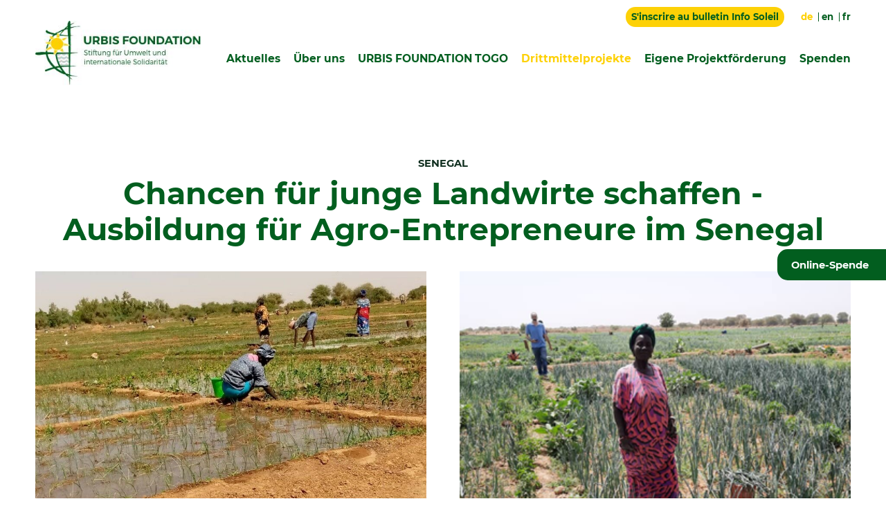

--- FILE ---
content_type: text/html; charset=UTF-8
request_url: https://urbis-foundation.de/de/senegal.html
body_size: 4815
content:
<!DOCTYPE html>
<html lang="de">
<head>
<meta charset="UTF-8">
<title>Senegal, EdM (Beer-Sheba)</title>
<base href="https://urbis-foundation.de/">
<meta name="robots" content="index,follow">
<meta name="description" content="">
<meta name="generator" content="Contao Open Source CMS">
<meta name="viewport" content="width=device-width, initial-scale=1.0">
<link rel="stylesheet" href="assets/css/default.css-ab473110.css"><script src="assets/js/jquery.min.js-c31f118d.js"></script><link rel="alternate" hreflang="de" href="https://urbis-foundation.de/de/senegal.html">
<link rel="alternate" hreflang="x-default" href="https://urbis-foundation.de/de/senegal.html">
<link rel="alternate" hreflang="en" href="https://urbis-foundation.de/en/Thirdpartyfundedprojects/senegal-edm-beer-sheba-kopie.html">
<link rel="alternate" hreflang="fr" href="https://urbis-foundation.de/fr/senegal.html">
<!--[if lt IE 9]><script src="assets/html5shiv/js/html5shiv-printshiv.min.js"></script><![endif]-->
</head>
<body id="top" class="mac chrome blink ch131" itemscope itemtype="http://schema.org/WebPage">
<div id="wrapper">
<header id="header">
<div class="inside">
<a href="de/spenden/online-spende.html" class="floating-button">Online-Spende</a>
<div id="logo" role="banner">
<a href="https://urbis-foundation.de/de"><img src="files/layout/images/logo.jpg" alt="Urbis Foundation. Stiftung für Umwelt und internationale Solidarität" title="Zurück zur Startseite" /></a>
</div>
<div class="service">
<a class="newsletter" target="_blank" href="https://mailchi.mp/cd43d599ba7b/enregistrer">S'inscrire au bulletin Info Soleil</a>
<!-- indexer::stop -->
<nav class="mod_changelanguage navi_change block">
<ul class="level_1">
<li class="lang-de active"><strong class="lang-de active">de</strong></li>
<li class="lang-en"><a href="https://urbis-foundation.de/en/Thirdpartyfundedprojects/senegal-edm-beer-sheba-kopie.html" title="Senegal, EdM &#40;Beer-Sheba&#41;" class="lang-en" hreflang="en" aria-label="Go to current page in Englisch">en</a></li>
<li class="lang-fr"><a href="https://urbis-foundation.de/fr/senegal.html" title="Sénégal, EdM &#40;Beer Sheba&#41;" class="lang-fr" hreflang="fr" aria-label="Go to current page in Französisch">fr</a></li>
</ul>
</nav>
<!-- indexer::continue -->
</div><!-- indexer::stop -->
<button class="menu_open menu--spin" type="button"
aria-label="Menu" aria-expanded="false" aria-controls="navi_main">
<span class="menu-box">
<span class="menu-inner"></span>
</span>
</button>
<nav class="mod_navigation block" id="navi_main" itemscope itemtype="http://schema.org/SiteNavigationElement">
<a href="de/senegal.html#skipNavigation1" class="invisible">Navigation überspringen</a>
<ul class="level_1" role="menubar" >
<li class="first"><a href="de/aktuelles.html" title="Aktuelles | Urbis Foundation" class="first" itemprop="url"><span itemprop="name">Aktuelles</span></a></li>
<li class="submenu"><a href="de/stiftungsgeschichte.html" title="Über uns | Urbis Foundation" class="submenu" aria-expanded="false" aria-haspopup="true" itemprop="url"><span itemprop="name">Über uns</span></a><ul class="level_2" >
<li class="shadow first"><a href="de/stiftungsorgane.html" title="Stiftungsorgane | Urbis Foundation" class="shadow first" itemprop="url"><span itemprop="name">Stiftungsorgane</span></a></li>
<li><a href="de/stiftungsgeschichte.html" title="Stiftungsgeschichte | Urbis Foundation" itemprop="url"><span itemprop="name">Stiftungsgeschichte</span></a></li>
<li><a href="de/taetigkeitsschwerpunkte.html" title="Tätigkeitsschwerpunkte |Urbis Foundation" itemprop="url"><span itemprop="name">Tätigkeitsschwerpunkte</span></a></li>
<li class="shadow last"><a href="de/team.html" title="Team | Urbis Foundation" class="shadow last" itemprop="url"><span itemprop="name">Team</span></a></li>
</ul>
</li>
<li class="submenu"><a href="de/partnerland-togo.html" title="Partnerland Togo | Urbis Foundation" class="submenu" aria-expanded="false" aria-haspopup="true" itemprop="url"><span itemprop="name">URBIS FOUNDATION TOGO</span></a><ul class="level_2" >
<li class="shadow first"><a href="de/solarenergie.html" title="Solarenergie | Togo | Urbis Foundation" class="shadow first" itemprop="url"><span itemprop="name">Solarenergie</span></a></li>
<li class="shadow"><a href="de/landwirtschaft.html" title="Nachhaltige Landwirtschaft | Togo | Urbis Foundation" class="shadow" itemprop="url"><span itemprop="name">Nachhaltige Landwirtschaft</span></a></li>
<li class="shadow"><a href="de/bildung-und-ausbildung.html" title="Bildung und Aubildung | Togo | Urbis Foundation" class="shadow" itemprop="url"><span itemprop="name">Bildung und Ausbildung</span></a></li>
<li class="shadow last"><a href="de/soziales.html" title="Gesundheit und Soziales | Togo | Urbis Foundation" class="shadow last" itemprop="url"><span itemprop="name">Gesundheit und Soziales</span></a></li>
</ul>
</li>
<li class="submenu trail"><a href="de/partnerschaften.html" title="Drittmittelprojekte" class="submenu trail" aria-expanded="false" aria-haspopup="true" itemprop="url"><span itemprop="name">Drittmittelprojekte</span></a><ul class="level_2" >
<li class="sibling first"><a href="de/partnerschaften/senegal-edm-reclima.html" title="Senegal, EdM &#40;ReClima&#41;" class="sibling first" itemprop="url"><span itemprop="name">Senegal, EdM &#40;ReClima&#41;</span></a></li>
<li class="sibling"><a href="de/partnerschaften/togo-uft-proenrgie.html" title="Togo, UFT &#40;ProEnergie&#41;" class="sibling" itemprop="url"><span itemprop="name">Togo, UFT &#40;ProEnergie&#41;</span></a></li>
<li class="sibling"><a href="de/partnerschaften/togo-windkraft-simonsfeld-ag.html" title="Togo, Windkraft Simonsfeld AG" class="sibling" itemprop="url"><span itemprop="name">Togo, Windkraft Simonsfeld AG</span></a></li>
<li class="sibling"><a href="de/uganda-acset-seseus.html" title="Uganda, ACSET &#40;SESEUS&#41;" class="sibling" itemprop="url"><span itemprop="name">Uganda, ACSET &#40;SESEUS&#41;</span></a></li>
<li class="sibling"><a href="de/uganda.html" title="Uganda, ACSET &#40;ProREU&#41;" class="sibling" itemprop="url"><span itemprop="name">Uganda, ACSET &#40;ProREU&#41;</span></a></li>
<li class="active"><strong class="active" itemprop="name">Senegal, EdM &#40;Beer-Sheba&#41;</strong></li>
<li class="sibling"><a href="de/togo-stmelf.html" title="Togo, SAF &#40;GIC&#41;" class="sibling" itemprop="url"><span itemprop="name">Togo, SAF &#40;GIC&#41;</span></a></li>
<li class="sibling last"><a href="de/partnerschaften/togo-mivo-energie-cretfp.html" title="Togo, Mivo Energie &#40;CRETFP&#41;" class="sibling last" itemprop="url"><span itemprop="name">Togo, Mivo Energie &#40;CRETFP&#41;</span></a></li>
</ul>
</li>
<li class="submenu"><a href="de/%C3%BCbersicht-f%C3%B6rderprojekte.html" title="Eigene Projektförderung | Urbis Foundation" class="submenu" aria-expanded="false" aria-haspopup="true" itemprop="url"><span itemprop="name">Eigene Projektförderung</span></a><ul class="level_2" >
<li class="first"><a href="de/%C3%BCbersicht-f%C3%B6rderprojekte.html" title="Förderprojekte" class="first" itemprop="url"><span itemprop="name">Übersicht Förderprojekte</span></a></li>
<li class="last"><a href="de/bewerbung-als-f%C3%B6rderprojekt.html" title="Bewerbung Förderprojekt | Urbis Foundation" class="last" itemprop="url"><span itemprop="name">Bewerbung als Förderprojekt</span></a></li>
</ul>
</li>
<li class="submenu last"><a href="de/spenden.html" title="Spenden | Urbis Foundation" class="submenu last" aria-expanded="false" aria-haspopup="true" itemprop="url"><span itemprop="name">Spenden</span></a><ul class="level_2" >
<li class="first"><a href="de/transparenz.html" title="Transparenz" class="first" itemprop="url"><span itemprop="name">Transparenz</span></a></li>
<li class="shadow last"><a href="de/spenden/online-spende.html" title="Spendenformular" class="shadow last" itemprop="url"><span itemprop="name">Online-Spende</span></a></li>
</ul>
</li>
</ul>
<a id="skipNavigation1" class="invisible">&nbsp;</a>
</nav>
<!-- indexer::continue -->
</div>
</header>
<div id="container">
<main id="main">
<div class="mod_article inside abstand standard block" id="article-201">
<div class="ce_text margintop_40 center block">
<h1>Senegal<br><strong>Chancen für junge Landwirte schaffen -<br>Ausbildung für Agro-Entrepreneure im Senegal</strong></h1>
</div>
<div class="clearfix">
<div class="ce_text left block">
<figure class="image_container float_above">
<img src="assets/images/8/Zwiebel%20Pflanzarbeiten-041e572b.jpg" width="908" height="681" alt="Förderung Landwirtschaft Togo">
<figcaption class="caption">Zwiebel Pflanzarbeiten Copyright: Entrepreneurs du Monde</figcaption>
</figure>
<h2>Fit für den Klimawandel</h2>
<p>Im Rahmen des Projekts werden 20 Frauen und Männer in klimaresilienten und nachhaltigen Anbaumethoden sowie Unternehmertum ausgebildet und geben dieses Knowhow als Trainer*innen an Familienbetriebe in den Regionen Matam und Thiès weiter.</p>
<p>Vor allem Frauen sollen befähigt werden, den vielfältigen Herausforderungen durch den Klimawandel zu trotzen. Ihnen wird das unternehmerische und fachliche Handwerkszeug mitgegeben, um sich einen nachhaltigen Familienbetrieb und damit auch eine Zukunft aufzubauen. Über 950 Familien profitierten bereits von diesem Training. Die Verknüpfung von klimaangepasstem, landwirtschaftlichen Knowhow und Unternehmertum soll die Menschen fit für den Klimawandel machen.</p>
<div class="border"><strong>Gesamtvolumen: </strong>79.925 €
<ul>
<li><strong>Laufzeit:</strong> 1. März 2020 bis 31. Dezember 2021</li>
<li><strong>Projektregion:</strong> Thiès und Matam, Senegal</li>
<li><strong>Projektpartner:</strong> Entrepreneurs du Monde, Beer Shéba</li>
</ul>
<p><strong>Finanzielle Unterstützung von der Bayerischen Staatskanzlei</strong></p>
</div>
<h2>Projektbeschreibung</h2>
<p>Die Projektregionen Thiès und Matam sind von der Landwirtschaft dominiert. Kleinbäuerliche Familienbetriebe bauen dort vor allem Subsistenzprodukte und Produkte für den Markt an. Da das Wissen zu Anbautechniken in den Familienbetrieben seit Generationen traditionell weitergegeben wird, ist es oftmals nicht an die, durch den Klimawandel entstehenden, neuen Gegebenheiten und Herausforderungen Klimawandel angepasst. Sie wissen schlichtweg nicht, wie sie auf die neuen Wetterereignisse, wie zunehmende Trockenheit oder Starkregen, reagieren sollen. Das alles führt dazu, dass ihre Einkommen zurück gehen und die Zeit zwischen den Ernten immer schwieriger zu überbrücken ist. Viele junge Menschen sehen oftmals keine Perspektiven auf dem Land und sie wandern in die Städte und Nachbarländer ab, oder machen sich auf den Weg nach Europa.</p>
<p>An diesen Herausforderungen setzt das Projekt „Chancen für junge Landwirte schaffen - Agro-Entrepreneure im Senegal“ an und umfasst folgende Maßnahmen:</p>
</div>
<div class="ce_text right block">
<figure class="image_container float_above">
<img src="files/user/Partnerl%C3%A4nder/Senegal/M%C3%A8re%20Boll%C3%A9.png" width="364" height="290" alt="Ausbildung im Bereich Solartechnik">
<figcaption class="caption">Mère Bollé (Mutter Bollé) jätet und hackt ihr Grundstück Copyright: Entrepreneurs du Monde</figcaption>
</figure>
<h2>1. Ausbildung</h2>
<p>Auf der Ausbildungsfarm Beer Shéba in der Region Thiès wurden junge Frauen und Männer zu landwirtschaftlichen Trainer*innen ausgebildet. In dem drei-monatigen Kurs erlernen sie neue Anbau- und Bewässerungstechniken in der Landwirtschaft. Das Besondere an der Ausbildung ist, dass die geschulten landwirtschaftlichen Methoden explizit an den Klimawandel angepasst sind und so eine Ertragssteigerung bringen sollen, trotz Klimawandel. Zusätzlich vermittelt die Ausbildung die betriebswissenschaftlichen Grundlagen und Unternehmertum. Dieses Wissen fehlt oft, um kompetent auf dem Markt Produkte anbieten zu können und den Familienbetrieb erfolgreich in die Zukunft zu führen.</p>
<h2>2. Weiterbildung der Bevölkerung</h2>
<p>In den Regionen Thiès und Matam geben die ausgebildeten Agrarunternehmer dann ihr Wissen auf landwirtschaftlichen Demonstrationsflächen an die Bevölkerung weiter. Über 950 Familien profitieren bereits von diesem Wissen und können nun selbst klimaresilient und nachhaltig ihre Produkte anbauen, ihre landwirtschaftliche Produktion steigern, für den Eigenbedarf und den Verkauf, und so ihre Lebenssituation verbessern.</p>
<h2>3. Entwicklung Solarpumpe</h2>
<p>Parallel wird eine kostengünstige solarbetriebene Wasserpumpe entwickelt, um eine ganzjährige Bewässerung für mehrere Fruchtfolgen zu ermöglichen. Diese wird zu einem Preis auf dem Markt angeboten werden, der auch für Familien mit niedrigem Einkommen erschwinglich ist.</p>
<h2>Stimmen aus dem Projekt:</h2>
<p><em>Dank Entrepreneurs du Monde erhielten wir mehrere Schulungen zu Anbautechniken, Schädlingsbekämpfungsmaßnahmen und ständige Unterstützung bei der Pflege der Parzellen. Außerdem erhielten wir eine Spende von hochwertigem Saatgut, das es in unserem Dorf noch nie gegeben hat. Wir wurden in der Zubereitung von Kompost für die Bodendüngung geschult, was uns in diesem Jahr außergewöhnliche hohe Erträge ermöglichte. </em><br><em>Faty Mamadou Ndiaye, Mère Bollé</em></p>
</div>
</div>
</div>
<div class="mod_article grey1 block" id="article-202">
<div class="ce_text inside slogan_map block">
<p class="Text">Das Projekt wird von der URBIS Foundation gemeinsam mit der französischen NGO Entrepreneurs du Monde und dem senegalesischen Zentrum für Permakultur und Agroforstwirtschaft Beer Shéba umgesetzt. Finanzielle Unterstützung erhält es von der Bayerischen Staatskanzlei.</p>
<figure class="image_container float_below">
<img src="files/user/Partnerl%C3%A4nder/Senegal/Logo%20Edm%20BSK%20quer.PNG" width="878" height="147" alt="">
</figure>
</div>
</div>
</main>
</div>
<footer id="footer">
<div class="inside">
<!-- indexer::stop -->
<div class="footerteaser">
<div class="ce_text block">
<h2>Urbis Foundation</h2>
<p>Rüdesheimer Straße 15<br>80686 München<br>Deutschland<br>Tel. <a href="tel:+498957070711">089/ 570707-11</a><br>
<script language='JavaScript' type='text/javascript'>var pref='ma'+'il'+'to';var attribut='hr'+'ef'+'=';var first='%69%6E%66%6F';var at='%40';var last='urbis-foundation.de';var first2='info';var at2='@';var last2='urbis-foundation.de';document.write('<a '+attribut+'\''+pref+':'+first+at+last+'\'>');document.write(first2+at2+last2);document.write('</a>')</script></p>
</div>
</div>
<div class="footerteaser">
<!-- indexer::stop -->
<nav class="mod_customnav block">
<a href="de/senegal.html#skipNavigation5" class="invisible">Navigation überspringen</a>
<ul class="level_1">
<li class="shadow first"><a href="de/kontakt.html" title="Kontakt | Urbis Foundation" class="shadow first">Kontakt</a></li>
<li><a href="de/jobs-und-praktika.html" title="Jobs und Praktika bei Urbis Foundation">Jobs und Praktika</a></li>
<li class="shadow"><a href="de/partner.html" title="Partnernetzwerk | Urbis Foundation" class="shadow">Partner</a></li>
<li class="last"><a href="de/download.html" title="Downloadbereich | Urbis Foundation" class="last">Download</a></li>
</ul>
<span id="skipNavigation5" class="invisible"></span>
</nav>
<!-- indexer::continue -->
</div>
<div class="footerteaser">
<!-- indexer::stop -->
<nav class="mod_customnav block">
<a href="de/senegal.html#skipNavigation6" class="invisible">Navigation überspringen</a>
<ul class="level_1">
<li class="shadow first"><a href="de/impressum.html" title="Impressum |Urbis Foundation" class="shadow first">Impressum</a></li>
<li class="shadow last"><a href="de/datenschutz.html" title="Datenschutzerklärung | Urbis Foundation" class="shadow last">Datenschutz</a></li>
</ul>
<span id="skipNavigation6" class="invisible"></span>
</nav>
<!-- indexer::continue -->
</div>
<!-- indexer::stop -->
<div class="footerteaser right">
<!-- indexer::stop -->
<div class="ce_form block">
<form action="de/suchergebnisse.html" method="get" enctype="application/x-www-form-urlencoded">
<div class="formbody">
<div class="widget widget-text">
<label for="ctrl_1">
Suche          </label>
<input type="text" name="keywords" id="ctrl_1" class="text" value="">
</div>
<div class="widget widget-submit">
<button type="submit" id="ctrl_2" class="submit">Senden</button>
</div>
</div>
</form>
</div>
<!-- indexer::continue -->
<div class="social">
<h3>follow us</h3>
<ul class="sociallink">
<li>
<a target="_blank" href="https://www.facebook.com/URBISFOUNDATION/"><img src="files/layout/images/social_facebook.svg" alt="Facebook" title="Facebook"></a>
</li>
<li>
<a target="_blank" href="https://www.instagram.com/urbisfoundation/"><img src="files/layout/images/social_instagram.svg" alt="Instagram" title="Instagram"></a>
</li>
<li>
<a target="_blank" href="https://www.linkedin.com/company/urbisfoundationuf/"><img src="files/layout/images/social_linkedin.svg" alt="Linkedin" title="LinkedIn"></a>
</li>
</ul>
</div>
</div>
<a href="#top" class="scrollTop">Top</a>
<!-- indexer::continue -->            </div>
</footer>
</div>
<script src="files/layout/js/plugin.js?v=21a45518"></script><script src="files/layout/js/default.js?v=c32eb8ea"></script>
</body>
</html>

--- FILE ---
content_type: text/css
request_url: https://urbis-foundation.de/assets/css/default.css-ab473110.css
body_size: 10586
content:
/*  
Theme Name: Urbis Foundation
Theme URI: 
Version: 1.0
Author: Veronika Sattler
Author URI: http://websache.de
*/

/* --------------------------------------------------------------------------------------------
-----------------------------------------------------------------------------------------------

	INHALT:
	
	1. BASICS
		1.1. Fonts
		1.2. HTML5
		1.3. Reset
		1.4. Basics
			1.4.1. Links
			1.4.2. Listen
			1.4.3. Typographie
			1.4.4. Formulare
			1.4.5. Media
		1.5. Sprungmarken
	2. SEITENSTRUKTUR 
		2.1. Header
		2.2. Footer
	3. Elemente
		3.1. Inhaltselemente
		3.2. News
	4. MEDIA QUERIES
	
	5. Plugins

/* 1. BASICS
-----------------------------------------------------------------------------------------------
===============================================================================================*/
/* 1.1. Fonts
-----------------------------------------------------------------------------------------------*/

@font-face {
  font-family: 'Montserrat';
  font-style: italic;
  font-weight: 300;
  src: url('../../files/layout/css/fonts/montserrat-v12-latin-300italic.eot');
  src: local('Montserrat Light Italic'), local('Montserrat-LightItalic'),
       url('../../files/layout/css/fonts/montserrat-v12-latin-300italic.eot?#iefix') format('embedded-opentype'),
       url('../../files/layout/css/fonts/montserrat-v12-latin-300italic.woff2') format('woff2'),
       url('../../files/layout/css/fonts/montserrat-v12-latin-300italic.woff') format('woff'), 
       url('../../files/layout/css/fonts/montserrat-v12-latin-300italic.ttf') format('truetype'), 
       url('../../files/layout/css/fonts/montserrat-v12-latin-300italic.svg#Montserrat') format('svg'); 
}

/* montserrat-regular - latin */
@font-face {
  font-family: 'Montserrat';
  font-style: normal;
  font-weight: 400;
  src: url('../../files/layout/css/fonts/montserrat-v12-latin-regular.eot'); 
  src: local('Montserrat Regular'), local('Montserrat-Regular'),
       url('../../files/layout/css/fonts/montserrat-v12-latin-regular.eot?#iefix') format('embedded-opentype'),
       url('../../files/layout/css/fonts/montserrat-v12-latin-regular.woff2') format('woff2'), 
       url('../../files/layout/css/fonts/montserrat-v12-latin-regular.woff') format('woff'), 
       url('../../files/layout/css/fonts/montserrat-v12-latin-regular.ttf') format('truetype'),
       url('../../files/layout/css/fonts/montserrat-v12-latin-regular.svg#Montserrat') format('svg');
}

@font-face {
  font-family: 'Montserrat';
  font-style: normal;
  font-weight: 700;
  src: url('../../files/layout/css/fonts/montserrat-v12-latin-700.eot'); 
  src: local('Montserrat Bold'), local('Montserrat-Bold'),
       url('../../files/layout/css/fonts/montserrat-v12-latin-700.eot?#iefix') format('embedded-opentype'),
       url('../../files/layout/css/fonts/montserrat-v12-latin-700.woff2') format('woff2'), 
       url('../../files/layout/css/fonts/montserrat-v12-latin-700.woff') format('woff'),
       url('../../files/layout/css/fonts/montserrat-v12-latin-700.ttf') format('truetype'), 
       url('../../files/layout/css/fonts/montserrat-v12-latin-700.svg#Montserrat') format('svg'); 
}


@font-face {
  font-family: 'Montserrat';
  font-style: italic;
  font-weight: 700;
  src: url('../../files/layout/css/fonts/montserrat-v12-latin-700italic.eot'); 
  src: local('Montserrat Bold Italic'), local('Montserrat-BoldItalic'),
       url('../../files/layout/css/fonts/montserrat-v12-latin-700italic.eot?#iefix') format('embedded-opentype'), 
       url('../../files/layout/css/fonts/montserrat-v12-latin-700italic.woff2') format('woff2'), 
       url('../../files/layout/css/fonts/montserrat-v12-latin-700italic.woff') format('woff'), 
       url('../../files/layout/css/fonts/montserrat-v12-latin-700italic.ttf') format('truetype'),
       url('../../files/layout/css/fonts/montserrat-v12-latin-700italic.svg#Montserrat') format('svg');
}


/* 1.2. HTML 5
-----------------------------------------------------------------------------------------------*/
article, aside, details, figcaption, figure, footer, header, hgroup, nav, section { display: block; }

/* 1.3. Reset
-----------------------------------------------------------------------------------------------*/
html, body, body div, span, object, iframe, h1, h2, h3, h4, h5, h6, p, blockquote, pre, abbr, address, cite, code, del, dfn, em, img, ins, kbd, q, samp, small, strong, sub, sup, var, b, i, dl, dt, dd, ol, ul, li, fieldset, form, label, legend, table, caption, tbody, tfoot, thead, tr, th, td, article, aside, figure, footer, header, hgroup, menu, nav, section, time, mark, audio, video {
	margin: 0;
	padding: 0;
	border: 0;
	outline: 0;
	font-size: 100%;
	vertical-align: baseline;
	background: transparent;
    -webkit-box-sizing: border-box;
	box-sizing: border-box;
	}

/* 1.4. Allgemeines
-----------------------------------------------------------------------------------------------*/
body {
    font-family: 'Montserrat', sans-serif;
	font-weight: 300;
	color:#102f1f;
	font-size: 0.92em;
	line-height: 1.6;
    margin: 0;
    padding: 0;
}
body.no-scroll {
	overflow-y:hidden;
} 
.inside {
	width: 92%;
	max-width: 1400px;
	margin:auto;
	position: relative;
	}
.flex {
	display: -webkit-flex;
    -webkit-flex-wrap: wrap;
    display: -webkit-box;
    display: -ms-flexbox;
    display: flex;  
    -ms-flex-wrap: wrap;  
        flex-wrap: wrap;
	position: relative;
	}
.clearfix:after {
    content: ".";
    clear: both;
    display: block;
    visibility: hidden;
    height: 0px;
}	
#container {
	position:relative;
	z-index: 10;
}


/* 1.4.1. Links
-----------------------------------------------------------------------------------------------*/
a {
	text-decoration: none;
	-webkit-transition: all 300ms ease;
	-o-transition: all 300ms ease;
	transition: all 300ms ease;
	color:#102f1f;
	}
	
#main a {
	color:#025e1f;
	text-decoration: underline;
	}
#main .more {
	color:#102f1f;
	text-decoration: none;
	text-transform: uppercase;
	font-weight: bold;
	font-size:80%;
	cursor: pointer;
	}
#main .more:hover, #main .more:focus {
	text-decoration: underline;
	}	
	


/* 1.4.2. Listen
-----------------------------------------------------------------------------------------------*/
ul {
	list-style:none;
	}
#main ul {
	padding-bottom:20px;
	list-style:outside;
	padding-left:20px;
	}	

/* 1.4.3. Typographie
-----------------------------------------------------------------------------------------------*/
h1 {
	font-weight: 700;
	margin-bottom: 35px;
	text-transform: uppercase;
	line-height: 1.2;
	text-align: center;
	}
h1 strong {
	text-transform: none;
	font-size: 300%;
	color:#025e1f;
	display: block;
	padding-top:8px;
	}
h2   {
	color:#025e1f;
	margin-bottom:5px;
	}
.standard h2, h2.standard {
	font-size: 125%;
	}	
h3   {
	color:#025e1f;
	margin-bottom:5px;
	}		
p {
	padding-bottom: 20px;
	}	
strong {
	font-weight: 700;
	}			


/*1.4.4. Media
-----------------------------------------------------------------------------------------------*/
img {
	display: block;
	width: 100%;
	max-width: 100%;
	height:auto;
	}
.dialog_pop figcaption, .dialog_pop figcaption, .mod_newsreader figcaption, .left figcaption, .right figcaption   {
	font-size:85%;
	text-align:right;
	}	
.right figcaption, .left figcaption  {
	margin-top:-30px;
	}		
	
/*1.5. Sprungmarken
-----------------------------------------------------------------------------------------------*/		
.invisible {
	border: 0;
	clip: rect(0 0 0 0);
	height: 1px;
	margin: -1px;
	overflow: hidden;
	padding: 0;
	position: absolute;
	width: 1px;
	}
.invisible:active,
.invisible:focus {
  clip: auto;
  height: auto;
  margin: 0;
  display: block;
  overflow: visible;
  position: absolute;
  padding: 5px 20px;
  border: 2px solid #336633;
  background: #fff;
  top: 0px;
  width: auto;
}			

/* 2. SEITENSTRUKTUR
-----------------------------------------------------------------------------------------------
===============================================================================================*/
/* 2.1. Header
-----------------------------------------------------------------------------------------------*/
#header {
	padding: 30px 0px 15px 0px;
	font-weight:700;
	color:#025e1f;
	position: relative;
	z-index:500;
}
.no-scroll #header {
	z-index:1;
}
#header a {
	color: #025e1f;
	}
.shadow #header {
	-webkit-box-shadow: 0px 3px 7px 1px rgba(133,129,133,0.38);
	box-shadow: 0px 3px 7px 1px rgba(133,129,133,0.38);
	}
#header:after {
    content: ".";
    clear: both;
    display: block;
    visibility: hidden;
    height: 0px;
}	
#navi_main a {
	color: #025e1f;
	}
#logo {
	float: left;
	width: 240px;
	}

/* 2.1.1 Hauptnavi
-----------------------------------------------------------------------------------------------*/
#navi_main {
	margin-top:43px;
	float: right;
	font-size: 105%;
	}
#navi_main li {
	display: inline-block;
	margin-left: 30px;
	position: relative;
	}
#navi_main li strong, #navi_main li .trail, #navi_main li a:hover, #navi_main li a:focus { 		
	color: #fdd106;
}
#navi_main li .level_2 {
    position: absolute;
	left:-20px;
    padding: 39px 20px 20px 20px;
	width: auto;
	z-index:2000;
	display: none;
}
#navi_main li .level_2 a {
   color:#fff;
}
#navi_main li .level_2.js-hideElement {
	display: none;
}

#navi_main li .level_2.js-showElement {
	display: block;
}
#navi_main li .level_2 li {
    padding: 3px 20px;
    margin-left: 0;
	display: block;
	white-space:nowrap;
    background: rgba(2,94,31,0.95);

}
#navi_main li .level_2 li.first {
	padding-top: 30px;
	}
#navi_main li .level_2 li.last {
	padding-bottom: 30px;
	}	

/* 2.1.2 Sprachwechsler
-----------------------------------------------------------------------------------------------*/
.service {
    position:absolute;
    right:0px;
    top:-20px;
}
.newsletter {
    color:#fff;
    background:#fdd106;
    border-radius: 15px; 
    padding: 4px 8px;
    font-size: 90%;
    margin-right: 20px;
    display: inline-block;
}
.newsletter:hover, .newsletter:focus {
    background: rgba(2,94,31,0.95);
}
.navi_change {
	display: inline-block;
    color:#fed000;
	font-weight: 700;
	font-size: 90%;
	}
.navi_change a {
	color: #025e1f;
	}	
.navi a:hover, .navi a:focus {
	color:#fed000;
	}
.navi_change li:first-child {
	padding-left:0px;
	margin-left:0px;
	border-left: none;
	}	
.navi_change li {
	display: inline-block;
	border-left: 1px solid #025e1f;
	padding-left: 4px;
	margin-left: 4px;
	line-height: 1;
	}

/* 2.1.3 Hamburger
-----------------------------------------------------------------------------------------------*/
.menu_open {
  display: none;
  position: absolute;
  right:0px;
  top:40px;
  padding: 0px;
  cursor: pointer;
  -webkit-transition-property: opacity, -webkit-filter;
  transition-property: opacity, -webkit-filter;
  -o-transition-property: opacity, filter;
  transition-property: opacity, filter;
  transition-property: opacity, filter, -webkit-filter;
  -webkit-transition-duration: 0.15s;
       -o-transition-duration: 0.15s;
          transition-duration: 0.15s;
  -webkit-transition-timing-function: linear;
       -o-transition-timing-function: linear;
          transition-timing-function: linear;
  background: transparent;
  font: inherit;
  color: inherit;
  text-transform: none;
  border: 0;
  margin: 0;
  overflow: visible; }
  .menu_open:hover {
    opacity: 0.7; }

.menu-box {
  width: 34px;
  height: 24px;
  display: inline-block;
  position: relative; }

.menu-inner {
  display: block;
  top: 50%;
  margin-top: -2px; }
  .menu-inner, .menu-inner::before, .menu-inner::after {
    width: 34px;
    height: 4px;
    background-color: #025e1f;
	border-radius: 4px;
    position: absolute;
    -webkit-transition-property: -webkit-transform;
    transition-property: -webkit-transform;
    -o-transition-property: transform;
    transition-property: transform;
    transition-property: transform, -webkit-transform;
    -webkit-transition-duration: 0.15s;
         -o-transition-duration: 0.15s;
            transition-duration: 0.15s;
    -webkit-transition-timing-function: ease;
         -o-transition-timing-function: ease;
            transition-timing-function: ease; }
  .menu-inner::before, .menu-inner::after {
    content: "";
    display: block; }
  .menu-inner::before {
    top: -10px; }
  .menu-inner::after {
    bottom: -10px; }
.menu--spin .menu-inner {
  -webkit-transition-duration: 0.22s;
       -o-transition-duration: 0.22s;
          transition-duration: 0.22s;
  -webkit-transition-timing-function: cubic-bezier(0.55, 0.055, 0.675, 0.19);
       -o-transition-timing-function: cubic-bezier(0.55, 0.055, 0.675, 0.19);
          transition-timing-function: cubic-bezier(0.55, 0.055, 0.675, 0.19);
  }
  .menu--spin .menu-inner::before {
    -webkit-transition: top 0.1s 0.25s ease-in, opacity 0.1s ease-in;
    -o-transition: top 0.1s 0.25s ease-in, opacity 0.1s ease-in;
    transition: top 0.1s 0.25s ease-in, opacity 0.1s ease-in;
	}
  .menu--spin .menu-inner::after {
    -webkit-transition: bottom 0.1s 0.25s ease-in, -webkit-transform 0.22s cubic-bezier(0.55, 0.055, 0.675, 0.19);
    transition: bottom 0.1s 0.25s ease-in, -webkit-transform 0.22s cubic-bezier(0.55, 0.055, 0.675, 0.19);
    -o-transition: bottom 0.1s 0.25s ease-in, transform 0.22s cubic-bezier(0.55, 0.055, 0.675, 0.19);
    transition: bottom 0.1s 0.25s ease-in, transform 0.22s cubic-bezier(0.55, 0.055, 0.675, 0.19);
    transition: bottom 0.1s 0.25s ease-in, transform 0.22s cubic-bezier(0.55, 0.055, 0.675, 0.19), -webkit-transform 0.22s cubic-bezier(0.55, 0.055, 0.675, 0.19);
	}
.menu--spin.is-active .menu-inner {
  -webkit-transform: rotate(225deg);
      -ms-transform: rotate(225deg);
          transform: rotate(225deg);
  -webkit-transition-delay: 0.12s;
       -o-transition-delay: 0.12s;
          transition-delay: 0.12s;
  -webkit-transition-timing-function: cubic-bezier(0.215, 0.61, 0.355, 1);
       -o-transition-timing-function: cubic-bezier(0.215, 0.61, 0.355, 1);
          transition-timing-function: cubic-bezier(0.215, 0.61, 0.355, 1);
   background-color:#fff; 
   }
  .menu--spin.is-active .menu-inner::before {
    top: 0;
    opacity: 0;
    -webkit-transition: top 0.1s ease-out, opacity 0.1s 0.12s ease-out;
    -o-transition: top 0.1s ease-out, opacity 0.1s 0.12s ease-out;
    transition: top 0.1s ease-out, opacity 0.1s 0.12s ease-out;
    background-color:#fff; 
	}
  .menu--spin.is-active .menu-inner::after {
    bottom: 0;
    -webkit-transform: rotate(-90deg);
        -ms-transform: rotate(-90deg);
            transform: rotate(-90deg);
    -webkit-transition: bottom 0.1s ease-out, -webkit-transform 0.22s 0.12s cubic-bezier(0.215, 0.61, 0.355, 1);
    transition: bottom 0.1s ease-out, -webkit-transform 0.22s 0.12s cubic-bezier(0.215, 0.61, 0.355, 1);
    -o-transition: bottom 0.1s ease-out, transform 0.22s 0.12s cubic-bezier(0.215, 0.61, 0.355, 1);
    transition: bottom 0.1s ease-out, transform 0.22s 0.12s cubic-bezier(0.215, 0.61, 0.355, 1);
    transition: bottom 0.1s ease-out, transform 0.22s 0.12s cubic-bezier(0.215, 0.61, 0.355, 1), -webkit-transform 0.22s 0.12s cubic-bezier(0.215, 0.61, 0.355, 1);
	background-color:#fff; 
	}

/* 2.1.4 Floating-button
-----------------------------------------------------------------------------------------------*/
.floating-button {
	position: fixed;
	right: -20px;
	top: 50%;
	color: #fff !important;
  	background: #025e1f;
  	border-radius: 15px;
  	padding: 12px 45px 10px 20px;
  	display: inline-block;
	transition: all 0.3s ease-out;
}
.floating-button:hover {
	background: #fdd106;
	right: -10px;
}

/* 2.1.5 Videos
-----------------------------------------------------------------------------------------------*/
.video_container {
	position: relative;
	width: 100%;
	padding-bottom: 56.25%;
}
.video_container video  {
	position: absolute;
	width: 100%;
	height: 100%;
}
.video_container video[poster] {
	object-fit: cover;
}
.popup_container {
	position: fixed;
	display: none;
	width: 100%;
	height: 100%;
	top:0;
	left:0;
	z-index: 9999;
	background:rgba(18,54,36,0.96);
	justify-content: center;
	align-items: center;
}
.popup_container.show {
	display: flex;
}
.close_player {
	position: absolute;
	top: 2vw;
	right: 2vw;
	width: 30px;
	height: 30px;
	background: none;
	padding: 0;
	border: none;
	cursor: pointer;
}

.close_player:before, .close_player:after {
  position: absolute;
  left: 15px;
  content: ' ';
  height: 33px;
  width: 2px;
  background-color: #fff;
}
.close_player:before {
  transform: rotate(45deg);
}
.close_player:after {
  transform: rotate(-45deg);
}

.video_frame {
	position: relative;
	width: 90%;
	max-width: 1000px;
}


/* 2.2. Footer
-----------------------------------------------------------------------------------------------*/				
#footer {
	border-bottom:35px solid #143825;
	clear: both;
	}

#footer .inside {
	border-top: 1px solid #ecefef;
	padding: 50px 0px 50px 0px;
	position: relative;
	}
#footer .inside:after {	
 	content: ".";
    clear: both;
    display: block;
    visibility: hidden;
    height: 0px;
}		
.scrollTop {
	display: block;
	position: absolute;
	height: 50px;
	width: 13px;
	overflow: hidden;
	right:-20px;
	}
.scrollTop:before {
	content:url('../../files/layout/images/arro_up.svg');
	display: block; 
	}	
.footerteaser {
	width: 23%;
	padding-right: 2%;
	float: left;
	overflow: hidden;
	position: relative;
	}
.footerteaser.right {
	width: 31%;
	padding-right: 0%;
	}		
#footer a {
	color:#143825;
	}	
#footer h2 {
	font-weight: 300;
	text-transform: uppercase;
	margin-bottom:0px;
	}
#footer label {
	border: 0;
	clip: rect(0 0 0 0);
	height: 1px;
	margin: -1px;
	overflow: hidden;
	padding: 0;
	position: absolute;
	width: 1px;
	}
#footer .formbody {
	position: relative;
	width: auto;
	float: left;
	margin-right: 30px;
	}	
#footer input {
	border: 2px solid #025e1f;
	height: 35px;
	width: 100%;
	min-width: 220px;
	width: 220px;
	max-width: 100%;
	text-indent: 4px;
	}
#footer input:focus {
	background:#025e1f;
	color:#fff;
	}	
#footer .submit {
	position: absolute;
	right:0px;
	top:0px;
    border: none;
	width: 41px;
	background: #fff;
	height: 41px;
	overflow: hidden;
	border: 2px solid #025e1f;
	cursor: pointer;
	padding:0px;
	}
#footer .submit:before {
	content:url('../../files/layout/images/lupe.svg');
	display: block; 
	padding: 8px;
	}
#footer .social {
	width: auto;
	float: right;
	}
#footer .social h3 {
	padding: 0;
	}
#footer .social li {
	display: inline-block;
	width: 30px;
	position: relative;
	margin-left: 5px;
}
#footer .social li:first-child {
	margin-left: 0px;
}
#footer .social img {
	margin-top: 10px;
	width:100%;
	}
	
/* 3. ELEMENTE 
-----------------------------------------------------------------------------------------------
===============================================================================================*/	
/* 3.1. Textelemente
-----------------------------------------------------------------------------------------------*/
/* 3.1.1. Allgemein
-----------------------------------------------------------------------------------------------*/
.mod_article {
	overflow: hidden;
	position: relative;
	}
.left {
	width: 48%;
	float: left;
	}
.right {
	width: 48%;
	float: right;
	}
.left img, .right img {
	margin-bottom: 40px;
	}				
.grid_3 {
	text-align: center;
	width: 31%;
	color: #025e1f;
	font-weight: bold;
	margin-left: 2%;
	margin-bottom:40px;
	}
.grid_3 h3 {
	border: 2px solid #025e1f;
	padding: 4px 12px;
	display: inline-block;
	margin:30px 0px;
	background:#fff;
	}
.grid_3 p {
	max-width: 220px;
	margin:auto;
	}
.grid_2 {
	width: 55%;
	float: left;
	}
.grid_2 h1 {
	text-align: left;
	}
.grid_1 {
	width: 42%;
	float: right;
	}			
.grid_4 {
	position:relative;
	width: 25%;
	margin-top: 40px;
	margin-bottom: 40px;
	text-align: center;
	padding: 0px 3% 50px 3%;
	}
.grid_4.newsletter_text {
    width: 100%;
    max-width: 1000px;
    margin: 40px auto;
}
.grid_4.third {
	width: 33.33%;
	}	
.grid_4 img {
	width: auto;
	margin: 0px auto 30px auto;
	}
.grid_4 figcaption {
	font-weight: 700;
	text-transform: uppercase;
	color:#025e1f;
	line-height: 1.2;
	margin-bottom: 20px;
	font-size: 110%;
	}
#main .button, .popup a {
	display: inline-block;
	color:#fdd106;
	text-transform: uppercase;
	font-weight: 700;
	padding: 8px 10px;
	border: 3px solid #fdd106;
	font-size:90%;
	text-decoration: none;
	margin-top: 10px;
	text-decoration: none !important;
	}
#main .button{
	position: absolute;
	bottom:0px;
	-webkit-transform: translate(-50%, 0%);
	    -ms-transform: translate(-50%, 0%);
	        transform: translate(-50%, 0%);  
	left:50%;
	}
#main .button:hover, #main .button:focus, .popup a:hover, .popup a:focus {
	color:#fff;
	background: #fdd106;
	}

/* 3.1.1. Abstände
-----------------------------------------------------------------------------------------------*/
.paddingbottom_40 {
	padding-bottom: 40px;
	}	
.margintop_20 {
	margin-top: 20px;
	}	
.margintop_40 {
	margin-top: 40px;
	}
.margintop_60 {
	margin-top: 60px;
	}
.margintop_120 {
	margin-top: 120px;
	}	
.margintop_200 {
	margin-top: 280px;
	}	
	
.abstand {
	padding: 50px 0px 35px 0px;
	}	

/* 3.1.2. Grey
-----------------------------------------------------------------------------------------------*/
.mod_article.grey {
	background: #ecefef;
	padding:80px 0px 40px;
	overflow: visible;
	}
.grey h2 {
	border: 3px solid #025e1f;
	display: inline-block; 
	padding: 7px 20px;
	background:#fff;
	position: absolute;
	left: 50%;
	top:0px;
    -webkit-transform: translate(-50%, -50%);
        -ms-transform: translate(-50%, -50%);
            transform: translate(-50%, -50%);  
	text-transform: uppercase;
	text-align: center;
	font-size: 110%;
	}
.grey1 {	
	background: #ecefef;
	position: relative;
	padding:80px 0px;
	}
.grey2 {	
	background: #ecefef;
	padding-bottom:80px;
	}
.grey .slogan_grey h2 {
	position: relative;
	border: none;
	background: none;
	padding: 0px 0px 20px 0px;
	top:50px;
	font-size: 370%;
	text-align: center;
	line-height: 1.2;
	text-transform: none;
	}
.grey .slogan_grey {
	padding-top: 130px;
	padding-bottom:20px;
	}
.grid_1.grey {	
    margin-top:30px;
	background: #ecefef;
	padding:50px 20px 20px 20px;
	overflow: visible;
	position: relative;
	}	

/* 3.1.3 Start
-----------------------------------------------------------------------------------------------*/	
/* 3.1.3.1 Startslider
-----------------------------------------------------------------------------------------------*/		
.flexslider {
	position: relative;
	width: 100%;
	height: auto;
	}
#main .slides {
	list-style: none;
	padding:0px;
	}
.flexslider li {
	list-style: none;
	}	
.no-scroll .flex-direction-nav a {
	z-index:-1;
}

/* 3.1.3.2 Start Erfolge
-----------------------------------------------------------------------------------------------*/		
.sep {
	width: 49%;
	float: left;
	padding-left: 30px;
	}
.sep.white_line {
	padding-right: 30px;
	border-right: 2px solid #fff;
	}
.sep .ce_text {
	text-align: center;
	font-size:110%;
	line-height: 1.4;
	font-weight: 700;
	}
.sep h3 {
	font-size: 160%;
	line-height: 1.1;
	}
.sep .ce_text.underline {
	border-bottom: 2px solid #fff;
	padding-bottom: 0px;
	margin-bottom:15px;
	}

/* 3.1.4. Ueber Uns
-----------------------------------------------------------------------------------------------*/	
/* 3.1.4.1 Stiftungsgeschichte
-----------------------------------------------------------------------------------------------*/
.stiftung {
	border: 3px solid #025e1f;
	display: inline-block; 
	padding: 20px 30px 5px 20px;
	background:#fff;
	display: -webkit-flex;
    -webkit-flex-wrap: wrap;
	display: -webkit-box;
	display: -ms-flexbox;
	display: flex;
	-ms-flex-wrap: nowrap;
	    flex-wrap: nowrap;
	width: auto;
	position: relative;
	margin: -120px auto -40px auto;
	top:0px;
	}
h3 {
	padding: 0 2rem;
}
.stiftung p:first-child {
	margin-right: 30px;
	}	
.history {
	position: relative;
	}
.history .inside {
	position: static;
	}
.history .inside:after {
    content: ".";
    clear: both;
    display: block;
    visibility: hidden;
    height: 0px;
} 		
.history p {
	position: absolute;
  	top: 50%;
  	-webkit-transform: translateY(-50%);
  	    -ms-transform: translateY(-50%);
  	        transform: translateY(-50%);
	padding-bottom:0px;
	font-weight: 700; 
	color:#025e1f;
	max-width: 250px;
	}	
.history .left p {
	right: 80px;
	}		
.history .left {
	width: 49%;
	padding-right: 80px;
	position: relative;
	height: 200px;
	text-align: right;
	overflow: hidden;
	}
.history .right {
	width: 49%;
	padding-left: 80px;
	position: relative;
	height: 200px;
	float: right;
	text-align: left;
	overflow: hidden;
	}	
.history.green	{
	background:#ecefef;
	z-index:-2;
	}
.history .left img {
	width: 250px;
	float: left;
	margin-bottom: 0px;
	}
.history .right img {
	width: 250px;
	float: right;
	margin-left: 30px;
	margin-bottom: 0px;
	}				 	
.history h3 {
	position: absolute;
	left: 50%;
	width: 140px;
	margin-left:-70px;
	top: 50%;
	margin-top:-70px;
	height: 140px;
	border-radius: 50%;
	line-height: 132px;
	text-align: center;
	border: 5px solid #fdd106;
	color:#fdd106;
	background: #fff;
	font-size: 220%;
	}
.history h3:before {
	content:'';
	position: absolute;
	height: 200px;
	width: 4px;
	background:#025e1f;
	left: 50%;
	top: 0px;
	z-index:-1;
	}
.history.half h3:before {
	height: 100px;
	}		
.history.green h3 {
	color: #025e1f;
	border-color:#025e1f;
	}	
	
/* 3.1.4.2. Schwerpunkte
-----------------------------------------------------------------------------------------------*/
.erfolg {
	background:#ecefef;
	padding: 30px 0px;
	}
.erfolg h2 {
	text-align: center;
	font-size: 300%;
	margin-bottom: 30px;
	}
.erfolg .white_line {
	border-color: #a6a8a8;
	border-width: 1px;
	}		
.erfolg .sep {
	font-size: 150%;
	}
	
.erfolg .sep .ce_text {
	font-weight: 300;
	}
.erfolg .ce_text.underline {
	border-color: #a6a8a8;
	border-width: 1px;
	padding-bottom: 10px;
	margin-bottom:25px;
	}	
.urbis {
	text-align: center;
	color:#025e1f;
	font-size: 180%;
	line-height: 1.3;
	}
.urbis ul {
	display: inline-block;
	}	
.urbis li {
	text-align: left;
	display: block;
	list-style: none;
	}
	
/* 3.1.4.3. Team
-----------------------------------------------------------------------------------------------*/	
h2.norm {
	font-weight: 300;
	margin-bottom:20px;
	font-size: 130%;
	}
.team {
	width: 48%;
	float: left;
	display: -webkit-flex;
    -webkit-flex-wrap: wrap;
	display: -webkit-box;
	display: -ms-flexbox;
	display: flex;
	-ms-flex-wrap: wrap;
	    flex-wrap: wrap;
	}
.team h3 {
	border: 3px solid #025e1f;
	display: inline-block;
	padding: 7px 50px;
	background:#fff;
	margin-bottom:20px;
	}	
.team.german .textwrap {
	background: url(../../files/layout/images/german.jpg) no-repeat left 50px;
	background-size: 100% auto;
	}
.team figure {
	width: 48%;
	margin-right: 4%;
	}
.team .textwrap {
	width: 48%;
	}
.togo1 {
	background:  url(../../files/layout/images/togo.svg) no-repeat 20% 36% #ecefef;
	background-size: curtain;
	padding: 30px 0px;
	}
.team.team_big {
	width: 100%;
	}
.team.team_right {
	width: 100%;
	padding-bottom: 60px;
	}
.team.team_right .textwrap {
	padding-top: 60px;
	text-align:right;
	}
.team.team_big .textwrap {
	padding-right: 10em;
	}
.team.team_right .textwrap {
	padding-top: 60px;
	text-align:right;
	padding-left: 10em;
	}			
.team.team_right figure {
	position: relative;
	margin-top:-100px;
	margin-left: 4%;
	margin-right: 0px;
	}
.teamholder {
	position:relative;
	margin-left:-3%;
	padding-bottom: 20px;
	display:-webkit-box;
	display:-ms-flexbox;
	display:flex;
	-ms-flex-wrap: wrap;
	    flex-wrap: wrap;
	}	
.team.team_small {
	display: block;
	width: 22%;
	margin-left: 3%;
	margin-bottom:20px;
	float: none;
	margin-bottom:20px;
	}	
.team.team_small figure, .team.team_small .textwrap {
	width: 100%;
	margin:0px;
	}
.team.team_small h3 {
	margin-top: 30px;
	}		
	
/* 3.1.5. Partnerland 
-----------------------------------------------------------------------------------------------*/	
.togo {
	background: url(../../files/layout/images/map_togo.jpg) no-repeat 78% 40px;
	}
.slogan {
	background:#143825;
	padding: 80px 0px;
	color:#c4cbcb;
	font-size: 190%;
	font-weight: 700;
	}
.image_up {
	margin-top:-350px;
	}	
.slogan_solar p {
	color:#025e1f;
	padding-left: 4em;
	font-size: 130%;
	}
.slogan_solar1 {
	color:#025e1f;
	padding-left: 7em;
	font-size: 130%;
	}	
.slogan_bildung {
	margin-top:-320px;
	color:#025e1f;
	font-size: 130%;
	}			
.slogan_bildung figure {
	width: 66%;
	float: left;
	margin-right: 3em;
	}	
.right.slogan_solar p {
	color:#025e1f;
	padding-left: 0em;
	padding-right: 4em;
	font-size: 130%;
	}		
.image_up2 {
	top: 50px;
	margin-top:-150px;
	}			
.image_up3 {
	top: 50px;
	margin-top:-200px;
	}			
.border {
	border: 2px solid #025e1f;
	padding: 40px 25px 25px 25px;
	position: relative;
	margin-bottom:30px;
	}
#main .border ul {
	list-style: none;
	padding-left:0px;
}
#main .border li {
	position: relative;
	padding-left: 150px;
}
#main .border li strong {
	position: absolute;
	left:0;
	color:#025e1f;
}
#main strong {
	color:#025e1f;
}
.solar {
	background:  url(../../files/layout/images/solar.svg) right top no-repeat;
	}
.solar h1 {
	padding: 0px 80px;
	}		
.landwirtschaft {
	background:  url(../../files/layout/images/landwirtschaft.svg) right top no-repeat;
	}
.landwirtschaft {
	padding: 0px 80px;
	}		
.bildung {
	background:  url(../../files/layout/images/bildung.svg) right top no-repeat;
	}
.bildung {
	padding: 0px 80px;
	}
.soziales {
	background:  url(../../files/layout/images/soziales.svg) right top no-repeat;
	}
.soziales {
	padding: 0px 80px;
	}

/* 3.1.6. Projektförderung
-----------------------------------------------------------------------------------------------*/	
.funding {
	border: 2px solid #025e1f;
	padding: 40px 25px 25px 25px;
	font-size: 120%;
	color: #025e1f;
	position: relative;
	}	
.funding:before {
	content:url('../../files/layout/images/funding.svg');
	display: block;
	position: absolute;
	left: 50%;
	margin-left:-32px;
	top:-45px;
	}

/* 3.1.7. Spenden
-----------------------------------------------------------------------------------------------*/	
.text_center {
	padding: 40px 20%;
	text-align: center;
	border-bottom: 1px solid #ecefef;
	}
.text_center.sans {
	border-bottom: none;
	}	
.paragraph {
	display: -webkit-flex;
    -webkit-flex-wrap: wrap;
	display: -webkit-box;
	display: -ms-flexbox;
	display: flex;
	-ms-flex-wrap: wrap;
	    flex-wrap: wrap;
	}
.paragraph p {
	text-align: left;
	width: 50%;
	}
.paragraph p:first-child {
	padding-right: 50px;
	}			
.text_center h2 {
   font-size: 260%;
   text-align: center;
   margin-bottom: 40px;
   width: 100%;
  }	
.text_center img {
	width: auto;
	margin:auto;
	}	
.text_center .float_above {
	margin-bottom:40px;
	}
.text_middle.inside {
	position: static;
	font-size: 130%;
	text-align: center;
	color:#025e1f;
	padding-left: 20%;
	padding-right: 20%;
	}
	
/* 3.1.8. Kontakt
-----------------------------------------------------------------------------------------------*/
.max {
	max-width: 1000px;
	margin:auto;
	position: relative;
	}
.max figure {
	margin-bottom:30px;
	}			
.greyborder:after {
	content:'';
	background:#ecefef;
	height: 400px;
	width: 100%;
	display: block;
	position: absolute;
	bottom:0px;
	z-index:-1;
	}

/* 3.1.9. Jobs
-----------------------------------------------------------------------------------------------*/	
.center p {
	text-align: center;
	max-width: 800px;
	margin: auto;
	}
/* 3.1.10. Partner
-----------------------------------------------------------------------------------------------*/				
.grid-sans {
	padding: 50px 0px;
	position: relative;
	clear: both;
	width: 102%;
	left:-3%;
	display: -webkit-box;
	display: -ms-flexbox;
	display: flex;
	-ms-flex-wrap: wrap;
	    flex-wrap: wrap;
	}
.grid-item.partner img {
	width: auto;
}	
.grid-sans .grid-item {
	border-bottom: 1px solid #ecefef;
	padding-left:0px;
	margin-left: 3%;
	width: 30.333%;
	margin-bottom:30px;
	}	
.grid-sans .grid-item.sans {
	border-bottom: none;
	}	
.message {
	width: 63.666%;
	margin-left: 3%;
	float: right;
	text-align: center;
	color:#025e1f;
	display: -webkit-box;
	display: -ms-flexbox;
	display: flex;
    -webkit-box-pack: center;
        -ms-flex-pack: center;
            justify-content: center;
	-webkit-box-align: center;
	    -ms-flex-align: center;
	        align-items: center;
	font-size: 190%;
	padding: 0px 4em;
	}
/* 3.1.11. Suchergebnisse
-----------------------------------------------------------------------------------------------*/		
.mod_search form {
	display: none;
	}
.mod_search .pagination {
	margin-left: 0;
	}	
.search_text {
	border-bottom: solid 1px #ecefef;
	padding-bottom: 20px;
	padding-top: 40px;
	}
#main .search_text h2 a {
	text-decoration: none;
	}	
.search_text.last {
	border-bottom:none;
	}		
.search_text h2 {
	font-size: 130%;
	margin-bottom:4px;
	line-height: 1;
	}	
			

/* 3.2. News
-----------------------------------------------------------------------------------------------*/
/* 3.2.1. Erfolgsgeschichten
-----------------------------------------------------------------------------------------------*/
/* 3.2.1.1. Erfolgsgschichten Slider
-----------------------------------------------------------------------------------------------*/								
.flexslider_news {
	position: relative;
	width: 100%;
	}
.flexslider_news li {
	list-style:none;
	}	
.slide_content {
	overflow: hidden;
	width: 92%;
	max-width: 1400px;
	margin:auto;
	}
.slide_content figure, .slide_pop figure {
	 width: 50%;
	 float: left;
	 }
.slide_content .wrap {
	padding: 50px;
	width: 50%;
	float: right;
	}
.slide_content h3 {
	margin-bottom: 20px;
	font-weight: 700;
	margin-bottom: 50px;
	text-transform: uppercase;
	line-height: 1.2;
	color: #102f1f;
	}
.slide_content h3 strong {
	text-transform: none;
	font-size: 300%;
	color:#025e1f;
	display: block;
	padding-top:12px;
	}

/* 3.2.1.2. Erfolgsgschichten Popup
-----------------------------------------------------------------------------------------------*/						
.slide_pop {
	position: fixed;
	overflow-y: auto;
	max-height: 100%;
	left: 50%;
	top: 50%;
	background:#fff;
	width: 92%;
	max-width: 1000px;
	padding: 3em;
	visibility: hidden;
    -webkit-transform: translate(-50%, -50%);
        -ms-transform: translate(-50%, -50%);
            transform: translate(-50%, -50%);
	z-index: 9999;
    outline: 9999px solid rgba(0,0,0,0.8);
	-webkit-transform: translate(-50%, -50%) scale(0.6);
	-ms-transform: translate(-50%, -50%) scale(0.6);
	transform: translate(-50%, -50%) scale(0.6);
	opacity: 0;
	-webkit-transition: all 0.4s;
	-o-transition: all 0.4s;
	transition: all 0.4s;
	}
.slide_pop.popup_start {
	visibility: visible;
	-webkit-transform: translate(-50%, -50%) scale(1);
	-ms-transform: translate(-50%, -50%) scale(1);
	transform: translate(-50%, -50%) scale(1);
	opacity: 1;
	}	
.pager {
	clear: both;
	width: 100%;
	position: relative;
	}
.next_slide, .prev_slide {
  width: 50px;
  height:16px;
  position: absolute;
  overflow: hidden;
  cursor: pointer;
}
.next_slide.enabled, .prev_slide.enabled {
	display: none;
	}
.next_slide {
	right:0px;
	}
.next_slide:before {
  content:url('../../files/layout/images/next.svg');
	display: block;
}
.prev_slide:before {
  content:url('../../files/layout/images/prev.svg');
	display: block;
}	
.slide_pop figure {
	width: 40%;
	float: left;
	}	
.slide_pop .wrap {
	width: 57%;
	float: right;
	}
.slide_pop h3 {
	font-size: 140%;
	text-transform: uppercase;
	}
.slide_pop h4 {
	font-size: 120%;
	margin-bottom: 10px;
	color:#025e1f;
	}
.less_slidepop {
	position: absolute;
	right: 10px;
	top: 15px;
	right: 15px;
	width: 20px;
	height: 20px;
	overflow:hidden;
	display: block;
	padding:0px;
	cursor:pointer;
	}	
.less_slidepop:before {
	content:url('../../files/layout/images/close.svg');
	display: block;
	}					
	
/* 3.2.2. Aktuelles
-----------------------------------------------------------------------------------------------*/
/* 3.2.2 1. Aktuelles Start
-----------------------------------------------------------------------------------------------*/				
.news_short {
	width: 25%;
	position: relative;
	}
.news_short figcaption {
	display: none;
	}		
.headline h2 a {
	border: 3px solid #025e1f;
	display: inline-block; 
	padding: 7px 50px;
	background:#fff;
	text-transform: uppercase;
	margin-bottom: 20px;
	}
#main .headline h2 a:hover, #main .headline h2 a:focus {
	background: #025e1f;
	color:#fff;
	}	
.headline p {
	width: 200px;
	}
.news_short .info {
	color:#025e1f;
	font-size: 80%;
	font-weight:700;
	margin-bottom: 0px;
	padding-bottom:8px;
	}
.news_short figure {
	margin-bottom: 30px;
	}	
#main .news_short a	{
	text-decoration: none;
	}		
.news_short h3 {
	font-size: 160%;
	margin-bottom: 20px;
	line-height: 1.3;
	}
.line_bottom .news_short{
	padding: 0px 20px 20px 20px;
	border-left: 1px solid #ecefef;
	}
.line_bottom .news_short.headline {
	padding: 0px;
	border-left: none;
	}	
.abstand.line_bottom {
	padding-bottom: 100px;
	}	

/* 3.2.2.2. Aktuelles Hauptseite
-----------------------------------------------------------------------------------------------*/				
.newslist {
	left:-3%;
	}
.newslist h1, .news_related h2 {
	font-size: 300%;
	color:#025e1f;
	width: 100%;
	text-transform: none;
	text-align: center;
	}
.news_related h2 {
	margin-bottom: 50px;
	}
.newslist .news_short {
	width: 30.333%;
	margin-left: 3%;
	margin-bottom:40px;
	}
.pagination {
	margin-left: 3%;
	width: 100%;
	text-align:center;
	position: relative;
	}
.pagination ul {
	display: inline-block;
	}	
.pagination li {
	display: inline-block;
	list-style: none;
	padding: 0px 10px;
	color:#025e1f;
	font-weighht: 700;
	}	
.pagination li.next, .pagination li.previous {
	position: absolute;
    padding:0px;
	} 
.pagination li.next {
	right:0px;
	}			
.pagination li.previous {
	left:0px;
	}
#main .pagination li a {
	text-decoration: none;
	color:#fdd106;
	}
#main .pagination a.next {
	display: inline-block;
	height: 16px;
	width: 50px;
	overflow: hidden;
	}	
#main .pagination a.next:before {
	content:url('../../files/layout/images/next.svg');
	display: block;
	}
#main .pagination a.previous {
	display: inline-block;
	height: 16px;
	width: 50px;
	overflow: hidden;
	}	
#main .pagination a.previous:before {
	content:url('../../files/layout/images/prev.svg');
	display: block;
	}		

/* 3.2.2.3. Aktuelles Detailseite
-----------------------------------------------------------------------------------------------*/				
.news_full {
	position: relative;
	padding-bottom: 40px;
	overflow: hidden;
	}	
.news_full .info {
	color:#025e1f;
	font-size: 80%;

	font-weight:700;
	margin-bottom: 0px;
	padding-bottom:8px;
	}
.news_full .float_above {
	float: left;
	width: 48%;
	margin-right: 4%;
	margin-bottom: 50px;
	}
#main .news_full .ce_gallery ul {
	margin-left:-2%;
	padding:0px;
	}	
.news_full .ce_gallery li {
	list-style: none;
	width: 48%;
	float: left;
	margin-left: 2%;
	}
.back {
	display: inline-block;
	height: 16px;
	width: 50px;
	overflow: hidden;
	position: absolute;
	left:0px;
	bottom:0px;
	}	
.back:before {
	content:url('../../files/layout/images/prev.svg');
	display: block;
	}		

/* 3.2.3. Projektförderung
-----------------------------------------------------------------------------------------------*/	
/* 3.2.3.1. Filter
-----------------------------------------------------------------------------------------------*/	
.mod_newscategories  {
	text-align:center;
	}
#main .mod_newscategories span {
	display: block;
	cursor: pointer;
	}
.headbutton {
	padding: 20px 25px;
	min-width: 120px;
	text-align: left;
  }	
.headbutton.filter {
	min-width: 0px;
	} 
.filter:hover, .filter.active {
	color:#fed000;
	}
.headbutton.filter.active {
	color:#fff;
	}		
.headbutton.active {
	background: rgba(2,94,31,0.9);
	color:#fff;
  }	 
.headbutton.filter:after {
	 display: none;
	 } 
.headbutton:after{
    content:'';
	margin-left: 5px;
	display: inline-block;
	height: 0;
	width:0px;
	border-style: solid;
	border-width: 8px 5px 0 5px;
	border-color: #025e1f transparent transparent transparent;
	
}
.headbutton.active:after{
	border-color: #fff transparent transparent transparent;
}	
	
#main .mod_newscategories .level_1 {
	position: relative;
	display: inline-block;
	border: 3px solid #025e1f;
	font-weight: 700;
	background:#fff;
	line-height: 1;
	top:-30px;
	padding:0px;
	}
					
.mod_newscategories .level_1 li {	
	position: relative;
	list-style: none;
	display: inline-block;
	color: #025e1f;
	}
.mod_newscategories .level_2 {
	position: absolute;
	background: rgba(2,94,31,0.9);
	display: none;
	padding: 20px 25px;
	min-width:100%;
	width:auto;
	z-index:1000;
	}
.mod_newscategories .level_2 li {
	color:#fff;
	display: block;
	text-align: left;
	padding: 7px 0px;
	white-space: nowrap;
	}	
.mod_newscategories .level_2.drop {
	display: block;
	}	
.mod_article.allow {
	overflow: visible;
	}

/* 3.2.3.2. Masonry
-----------------------------------------------------------------------------------------------*/	
.grid {
	padding: 60px 0px;
	position: relative;
	clear: both;
	width: 102%;
	left:-3%;
	}
.grid:after {
  content: '';
  display: block;
  clear: both;
  width: 100%;
}
.grid-item, .grid-sizer {
  position: relative;
  -webkit-box-sizing:border-box;
          box-sizing:border-box;
  width: 33.333%;
  background:#fff;
  padding-left: 3%;
}
.grid-item {
	float: left;
	padding-bottom: 30px;
	}
.grid-item--width2 {
	width: 66.666%;
	}
.grid-item figure {
	margin-bottom: 30px;
	}	
.grid-item figcaption {
	display: none;
	}
.grid-item h3 {	
	color: #102f1f;
	}
.grid-item h3 strong {
	display: block;
	font-size: 160%;
	line-height: 1.2;
	color:#025e1f;
	}

/* 3.2.3.3. Popup
-----------------------------------------------------------------------------------------------*/	
.dialog_pop {
	position: fixed;
	overflow-y: auto;
	max-height: 100%;
	left: 50%;
	top: 50%;
	background:#fff;
	width: 92%;
	max-width: 920px;
	padding: 3em;
	visibility: hidden;
    -webkit-transform: translate(-50%, -50%);
        -ms-transform: translate(-50%, -50%);
            transform: translate(-50%, -50%);
	z-index: 9999;
    outline: 9999px solid rgba(0,0,0,0.8);
	-webkit-transform: translate(-50%, -50%) scale(0.6);
	-ms-transform: translate(-50%, -50%) scale(0.6);
	transform: translate(-50%, -50%) scale(0.6);
	opacity: 0;
	-webkit-transition: all 0.4s;
	-o-transition: all 0.4s;
	transition: all 0.4s;
	}
.dialog_pop.show  {
	visibility: visible;
	-webkit-transform: translate(-50%, -50%) scale(1);
	-ms-transform: translate(-50%, -50%) scale(1);
	transform: translate(-50%, -50%) scale(1);
	opacity: 1;
	}		
.less_pop {
	position: absolute;
	right: 10px;
	top: 15px;
	right: 15px;
	width: 20px;
	height: 20px;
	overflow:hidden;
	display: block;
	padding:0px;
	cursor:pointer;
	}	
.less_pop:before {
	content:url('../../files/layout/images/close.svg');
	display: block;
	}	
.dialog_pop h3 {
	display: block;
	font-size: 160%;
	line-height: 1.2;
	color:#025e1f;
	}
#main .cat {
	padding: 20px 0px;
	list-style: none;
	font-size: 85%;
	font-weight: 700;
	}	
#main .cat li {
	display: inline-block;
	margin-right: 20px;
	}	


/* 3.2.4. Ersazu Karte
-----------------------------------------------------------------------------------------------*/
.cardholder {
	display: flex;
	flex-wrap:wrap;
	justify-content: space-between;
	padding: 0.3rem;
}
.mapcard {
	position: relative;
	padding: 2rem;
	padding-right: 22%;
	background: #fff;
	box-shadow: rgba(0, 0, 0, 0.12) 0px 1px 3px, rgba(0, 0, 0, 0.24) 0px 1px 2px;
	width: 48%;
	margin-bottom: 2rem;
}
.mapcard a {
	position: relative;
	display: inline-block;
}
#main .mapcard ul {
	list-style: none;
	position: relative;
	padding-left:0px;
}
#main .mapcard li {
	position: relative;
	padding-left: 100px;
}
#main .mapcard li strong {
	position: absolute;
	left:0;
}
.mapcard figure {
	width: 25%;
	position: absolute;
	right: 2rem;
	top: 2rem;
}
.mapcard .infotext {
	width: 75%;
}
.mapcard h3 {
	text-align: left;
	font-size: 170%;
	line-height: 1.2;
	margin-bottom: 30px;
	padding: 0;
}



/* 3.2.4. Karte
-----------------------------------------------------------------------------------------------
.mapholder {
	position: relative;
	max-width: 1200px;
	margin-top: 50px;
	margin-bottom: 200px;
}
.map_label {
	position: absolute;
	color: #025e1f;
	display: flex;
	flex-wrap: wrap;
	align-content: center;
	justify-content: center;
	font-size: 1vw;
}
.map_label strong {
	display: block;
	width: 100%;
	text-align: center;
	text-transform: uppercase;
}
.map_label span {
	display: block;
	width: 100%;
	text-align: center;
}
.popup {
	position: absolute;
	z-index: 100;
	padding: 2rem;
	background: #fff;
	box-shadow: rgba(0, 0, 0, 0.12) 0px 1px 3px, rgba(0, 0, 0, 0.24) 0px 1px 2px;
	display: none;
	width: 80%;
	max-width: 600px;
	justify-content: space-between;
	transform: translate(8%, 8%);
}
.popup.right {
	transform: translate(-100%, 8%);
}
.popup a {
	position: relative;
	display: inline-block;
}
#main .popup ul {
	list-style: none;
	padding-left:0px;
}
#main .popup li {
	position: relative;
	padding-left: 100px;
}
#main .popup strong {
	position: absolute;
	left:0;
}
.popup figure {
	width: 20%;
}
.popup .infotext {
	width: 75%;
}
.popup h3 {
	font-size: 200%;
	line-height: 1.2;
	margin-bottom: 20px;
}
.popup.show {
	display:flex;
}
.slogan_map {
	color:#025e1f;
	font-size: 140%;
	text-align: center;
	max-width: 1000px;
	}
.slogan_map img {
	width: auto;
	max-width: 70%;
	margin:auto;
	margin-top: 30px;
}
*/

/* 4. Media Queries
-----------------------------------------------------------------------------------------------
===============================================================================================*/
/* 4.1. Notebook
-----------------------------------------------------------------------------------------------*/
@media only screen and (max-width: 1280px) {
	#navi_main li {
		margin-left: 15px;
		}
	.slide_content .wrap {
		padding: 0px 50px;
		}
	.history p {
		position: relative;
		top: 0%;
		-webkit-transform: translateY(0%);
		    -ms-transform: translateY(0%);
		        transform: translateY(0%);
		padding-bottom:0px;
		max-width: none;
		text-align: left;
		max-width: 250px;
		float: left;
		clear: both;
	  }
	 .history .left img {
		margin-bottom: 15px;
	}
	.history .right img {
		margin-bottom: 15px;
		}	 
	.history .left p {
		right: auto;
		}
	.history .right p {
		float: right;
		}	
	.history .left {
		width: 49%;
		padding-right: 180px;
		height: auto;
		overflow: hidden;
		}
	.history .right {
		width: 49%;
		padding-left: 80px;
		height: auto;
		overflow: hidden;
		}	
	.history .inside {
		padding-top:40px;
		padding-bottom:40px;
		position: relative;
		}
	.history.green {
		z-index: 1;
		}		
	.history h3 {
		left: 50%;
		top:0px;
		margin-left:0px;
		-webkit-transform: translate(-50%, -50%);
		    -ms-transform: translate(-50%, -50%);
		        transform: translate(-50%, -50%);
		margin-top:0px;
		text-align: center;
		height: 120px;
		width: 120px;
		font-size: 180%;
		line-height: 110px;
		z-index:1000;
		}
	.history h3:before {
		display: none;
		}	
	.history .inside:before {
    	display: block;
		position: absolute;
		width: 4px;
		background: #025e1f;
		margin-left:-2px;
		top: 0;
		left: 50%;
		content: '';
		height: 100%;	
		z-index:-1;
		}
	}	
/* 4.2. Tablet Landscape
-----------------------------------------------------------------------------------------------*/
@media only screen and (max-width: 1023px) {
	.mapcard {
		width: 100%;
	}
	.grey .slogan_grey h2 {
		font-size: 270%;
		}
	.slogan {
		font-size: 160%;
		}	
	#navi_main {
		padding-top: 45px;
		position: fixed;
		top:0px;
		margin-top:0px;
		left:0px;
		width: 100%;
		height: 100%;
		background:rgba(2,94,31,0.97);
		color:#ecefef;
		-webkit-transition: all 400ms linear;
		-o-transition: all 400ms linear;
		transition: all 400ms linear;
		-webkit-transform: translateX(0) translateY(-100%);
		    -ms-transform: translateX(0) translateY(-100%);
		        transform: translateX(0) translateY(-100%);
		opacity:0;
		}
	#navi_main.show {
		-webkit-transform: translateX(0) translateY(0%);
		    -ms-transform: translateX(0) translateY(0%);
		        transform: translateX(0) translateY(0%);
		opacity:1;
		}	
	#navi_main li {
		display: block;
		padding: 4px 0px;
		}	
	#navi_main a {
		color:#fff;
		}
	.grid-sans .grid-item {
		width: 47%;
		}
	.grid-sans .grid-item.sans {
		border-bottom: 1px solid #ecefef;
		}	
	.message {
		width: 97%;
		padding:0px;
		display: block;
		-webkit-hyphens: auto;
		    -ms-hyphens: auto;
		        hyphens: auto;
		font-size: 130%;
		}	
	.grid-item, .grid-sizer {
		width: 50%;
		}	
	.grid-item--width2 {
		width: 100%;
		}
	.grid_3 {
		width: 47%;
		}				
	#navi_main li strong {
		color:#dadbdb;
		}
	.slide_content .wrap {
		padding: 0px 50px;
		}
	.menu_open {
		display: block;
		z-index:9999;
		display: static;
		}
	#navi_main li .level_2 {
		position: relative;
		left:0px;
		padding: 0px;
	}
	#navi_main li .level_2 li {
		background: none;
	}
	.scrollTop {
		display: none;
		position: absolute;
		height: 50px;
		width: 13px;
		overflow: hidden;
		right:-30px;
		top: -100px;
		}
	.flex-direction-nav {
		display: none;
		}	
	h1 strong {
		font-size: 270%;
		}
	.text_center h2 {
		font-size: 220%;
		}	
	.newslist h1, .news_related h2 {
		font-size: 270%;
		}	
	.grid-sans {
		padding: 40px 0px;
	}	
	.grid_2 {
		width: 100%;
		clear: both;
		}
	.grid_1 {
		width: 100%;
		clear: both;
		}
	.grid_4 {
		width: 50%;
		margin-top:20px;
		margin-bottom:20px;
		}
	.grid_4.third {
		width: 50%;
		margin-top:20px;
		margin-bottom:20px;
		}
	.stiftung {
		display: block;
		margin-top: 50px;
		}		
	.slide_content h3 {
		margin-bottom:20px;
		}	
	.slide_content h3 strong {
		font-size: 220%;
		}
	.news_short {
		width: 50%;
		}
	.newslist .news_short {
		width: 47%;
		}	
	.line_bottom .news_short.number_2 {
		padding: 0px 20px 0px 20px;
		border-left: none;
		}
	.left, .right {
		width: 100%;
		float: none;
		}			
	#footer .inside {
		padding: 20px 0px 0px 0px;
	}	
	.team.team_right figure {
		margin-top:0px;
		}
	.team.team_small {
		width: 47%;
		}	
	.image_up {
		margin-top:0px;
	}	
	.slogan_solar p {
		padding-left: 0px;
		}
	.image_up2 {
		top: 0px;
		margin-top:0px;
		}			
	.image_up3 {
		top: 0px;
		margin-top:0px;
		}
	.togo1 {
		background-position:  12% 13%;
		}	
	.margintop_120 {
		margin-top: 0px;
		}
	.slogan_bildung figure {
		width: 100%;
		float: left;
		margin-right: 0px;
		margin-bottom: 20px;
	}
	.slogan_bildung {
		margin-top:0px;
		}
	.margintop_200 {
		margin-top: 0px;
		}
	.funding {
	}						
	}

/* 4.3. kleines Tablet
-----------------------------------------------------------------------------------------------*/		
@media only screen and (max-width: 900px) {
	.mapwrap {
		padding: 2rem;
		background: #fff;
		box-shadow: rgba(0, 0, 0, 0.12) 0px 1px 3px, rgba(0, 0, 0, 0.24) 0px 1px 2px;
		width: 92%;
		margin: 1rem auto;
	}
	.map_label {
		position: relative;
		display: block;
		font-size: 120%;
		text-align:left;
		display: block;
	}
	.map_label strong, .map_label span {
		text-align: left;
	}
	.popup {
		position: relative;
		display: flex;
		transform: translate(0, 0);
		max-width: none;
		width: 100%;
		padding:0px;
		box-shadow: none;
	}	
}
@media only screen and (max-width: 800px) {
	h1 strong {
		font-size: 230%;
		}
	.grey .slogan_grey h2 {
		font-size: 230%;
		}
	.urbis {
		font-size: 130%;
		}
	.erfolg .sep {
		font-size: 130%;
	}			
	.paragraph p {
		width: 100%;
		}	
	.text_center {
		padding: 30px 0px;
		}
	.text_middle.inside {
		padding: 20px 0px;
		}		
	.margintop_40 {
		margin-top: 25px;
	}
	.newslist h1, .news_related h2 {
		font-size: 230%;
		}
	.text_center h2 {
		font-size:200%;
		}			
	.news_related h2 {
		margin-bottom: 30px;
		}	
	.abstand.line_bottom {
		padding-bottom: 40px;
	}
	.footerteaser {
		width: 33%;
		}
	.footerteaser.right {
		width: 100%;
		clear: both;
		padding-top: 20px;
		}	
	.footerteaser.right p {
		padding-bottom: 0px;
		}	
	.slide_content figure, .slide_pop figure {
		 width: 100%;
		 float: none;
		 margin-bottom: 30px;
		 }
	.slide_content .wrap, .slide_pop .wrap {
		width: 100%;
		float: none;
		padding: 0px;
		}
	.line_bottom .news_short {
		padding: 0px 20px 0px 20px;
		border-left: none;
		}
	.history h3 {
		left: 50%;
		top:0px;
		margin-left:0px;
		-webkit-transform: translate(-50%, -50%);
		    -ms-transform: translate(-50%, -50%);
		        transform: translate(-50%, -50%);
		margin-top:0px;
		text-align: center;
		height: 100px;
		width: 100px;
		font-size: 140%;
		line-height: 100px;
		z-index:1000;
		}
	.history .left {
		padding-right: 60px;
		}
	.history .right {
		padding-left: 60px;
		}
	.team.team_big .textwrap {
		padding-right: 0px;
		}
	.team.team_right .textwrap {
		padding-left: 0em;
		}				
	.headbutton {
		padding: 15px 10px;
		min-width: auto;
	  }	
	}

/* 4.4. Smartphone
-----------------------------------------------------------------------------------------------*/		
@media only screen and (max-width: 600px) {
	#logo {
		width: 200px;
		}
	.slogan {
		font-size: 140%;
		}	
	h1 strong {
		font-size: 200%;
		}
	.grey h2 {
		font-size: 100%;
		width: 90%;
		}	
	.text_center h2 {
		font-size:170%;
		}		
	.news_full .float_above {
		float: none;
		width: 100%;
		margin-right: 0px;
		margin-bottom: 30px;
		}
	.flex-direction-nav {
		display: none;
		}
	.footerteaser {
		width: 100%;
		clear: both;
		}
	.footerteaser.right {
		width: 100%;
		clear: both;
		margin-top: 20px;
		}
	.news_short h3 {
		font-size: 130%;
		}	
	.news_short, .grid_4, .grid_4.third  {
		width: 100%;
		}
	.headline p {
		width: auto;
		}	
	.headline h2 a {
		display: block;
		text-align: center;
		}	
	.newslist .news_short {
		width: 100%;
		}	
	.news_short {
		margin-bottom: 30px;
		}
	.sep {
		font-size: 90%;
		width: 100%;
		padding: 0px;
		border-top: 2px solid #fff;
		padding-top: 20px;
		}
	.sep.white_line {
		padding-right: 0px;
		border-right: none;
		border-top: none;
		}
	.grid_3 {
		width: 97%;
		}	
	.grid-sans {
		padding: 30px 0px;
	}		
	.grid-sans .grid-item {
		width: 97%;
		}
	.grid-item, .grid-sizer {
		width: 100%;
		}
	.slide_content figure, .slide_pop figure {
		 width: 100%;
		 float: none;
		 }
	.slide_content .wrap, .slide_pop .wrap {
		padding: 0px;
		width: 100%;
		float: none;
		}
	.history h3 {
		left: 0%;
		top:0px;
		margin-left:0px;
		-webkit-transform: translate(0%, -50%);
		    -ms-transform: translate(0%, -50%);
		        transform: translate(0%, -50%);
		margin-top:0px;
		text-align: center;
		height: 100px;
		width: 100px;
		font-size: 140%;
		line-height: 100px;
		z-index:1000;
		}
	.history .left {
		width: 100%;
		padding-left: 110px;
		padding-right: 0px;
		float: none;
		margin-top: 25px;
		}
	.history .right {
		width: 100%;
		padding-left: 110px;
		padding-right: 0px;
		float: none;
		}
	
	.history .right img, .history .right p {
		float: left;
		margin-left: 0px;
		}	
	.history .inside:before {
    	left: 50px;
		content: '';
		height: 100%;	
		z-index:-1;
		}
	.team figure, .team.team_big figure {
		width: 100%;
		margin-right: 0px;
	}
	.team .textwrap, .team.team_big .textwrap {
		width: 100%;
		margin-right: 0px;
	}
	.team.team_big .textwrap {
		padding-top: 30px;
		}
	.team.team_small {
		width: 97%;
		}
	.togo1 {
		background-image: none;
		}	
	.solar {
		background:  none;
	}
	.solar h1 {
		padding: 0px;
		}
	.landwirtschaft {
		background-image: none;
	}
	.landwirtschaft {
		padding: 0px;
		}		
	.bildung {
		background:  none;
		}
	.bildung {
		padding: 0px;
		}
	.soziales {
		background:  none;
		}
	.soziales {
		padding: 0px;
		}
	#main .mod_newscategories .level_1 {
		position: relative;
		display: block;
		float: left;
	}
    .newsletter {
        display: none;
    }
	.mapcard figure {
		width: 50%;
		position: relative;
		right: auto;
		margin: 0rem auto 2rem auto;
		}
	.mapcard {
		padding: 1.5rem;
	}
	}		

/* 5. Plugins
-----------------------------------------------------------------------------------------------
===============================================================================================*/
/* 5.1. Flexslider
-----------------------------------------------------------------------------------------------*//*
 * jQuery FlexSlider v2.7.1
 * http://www.woothemes.com/flexslider/
 *
 * Copyright 2012 WooThemes
 * Free to use under the GPLv2 and later license.
 * http://www.gnu.org/licenses/gpl-2.0.html
 *
 * Contributing author: Tyler Smith (@mbmufffin)
 *
 */
/* ====================================================================================================================
 * FONT-FACE
 * ====================================================================================================================*/
@font-face {
  font-family: 'flexslider-icon';
  src: url('../../files/layout/css/fonts/flexslider-icon.eot');
  src: url('../../files/layout/css/fonts/flexslider-icon.eot?#iefix') format('embedded-opentype'), url('../../files/layout/css/fonts/flexslider-icon.woff') format('woff'), url('../../files/layout/css/fonts/flexslider-icon.ttf') format('truetype'), url('../../files/layout/css/fonts/flexslider-icon.svg#flexslider-icon') format('svg');
  font-weight: normal;
  font-style: normal;
}
/* ====================================================================================================================
 * RESETS
 * ====================================================================================================================*/
.flex-container a:hover,
.flex-slider a:hover {
  outline: none;
}
.slides,
.slides > li,
.flex-control-nav,
.flex-direction-nav {
  margin: 0;
  padding: 0;
  list-style: none;
}
.flex-pauseplay span {
  text-transform: capitalize;
}
/* ====================================================================================================================
 * BASE STYLES
 * ====================================================================================================================*/
.flexslider {
  margin: 0;
  padding: 0;
}
.flexslider .slides > li {
  display: none;
  -webkit-backface-visibility: hidden;
}
.flexslider .slides img {
  width: 100%;
  display: block;
}
.flexslider .slides:after {
  content: "\0020";
  display: block;
  clear: both;
  visibility: hidden;
  line-height: 0;
  height: 0;
}
html[xmlns] .flexslider .slides {
  display: block;
}
* html .flexslider .slides {
  height: 1%;
}
.no-js .flexslider .slides > li:first-child {
  display: block;
}
/* ====================================================================================================================
 * DEFAULT THEME
 * ====================================================================================================================*/
.flexslider {
  position: relative;
  zoom: 1;
}
.flexslider .slides {
  zoom: 1;
}
.flexslider .slides img {
  height: auto;
  -moz-user-select: none;
}
.flex-viewport {
  max-height: 2000px;
  -webkit-transition: all 1s ease;
  -o-transition: all 1s ease;
  transition: all 1s ease;
}
.loading .flex-viewport {
  max-height: 300px;
}
@-moz-document url-prefix() {
  .loading .flex-viewport {
    max-height: none;
  }
}
.carousel li {
  margin-right: 5px;
}
.flex-direction-nav {
  height: 0px;
}
.flex-direction-nav a {
  text-decoration: none;
  display: block;
  width: 50px;
  height:16px;
  margin: -8px 0 0;
  position: absolute;
  top: 50%;
  z-index: 10;
  overflow: hidden;
  cursor: pointer;
  color: rgba(0, 0, 0, 0.8);
  text-shadow: 1px 1px 0 rgba(255, 255, 255, 0.3);
  -webkit-transition: all 0.3s ease-in-out;
  -o-transition: all 0.3s ease-in-out;
  transition: all 0.3s ease-in-out;
}
.flex-direction-nav a.flex-next:before {
  content:url('../../files/layout/images/next.svg');
	display: block;
}
.flex-direction-nav a.flex-prev:before {
  content:url('../../files/layout/images/prev.svg');
	display: block;
}
.flex-direction-nav .flex-prev {
  opacity: 0.7;
  left: 2em;
}
.flex-direction-nav .flex-prev:hover {
  opacity: 1;
}
.flex-direction-nav .flex-next {
  opacity: 0.7;
  right: 2em;
}
.flex-direction-nav .flex-next:hover {
  opacity: 1;
}
.flex-direction-nav .flex-disabled {
  opacity: 0!important;
  filter: alpha(opacity=0);
  cursor: default;
  z-index: -1;
}
.flex-pauseplay a {
  display: block;
  width: 20px;
  height: 20px;
  position: absolute;
  bottom: 5px;
  left: 10px;
  opacity: 0.8;
  z-index: 10;
  overflow: hidden;
  cursor: pointer;
  color: #000;
}
.flex-pauseplay a:before {
  font-family: "flexslider-icon";
  font-size: 20px;
  display: inline-block;
  content: '\f004';
}
.flex-pauseplay a:hover {
  opacity: 1;
}
.flex-pauseplay a.flex-play:before {
  content: '\f003';
}
.flex-control-nav {
  width: 100%;
  position: absolute;
  bottom: -40px;
  text-align: center;
}
.flex-control-nav li {
  margin: 0 6px;
  display: inline-block;
  zoom: 1;
  *display: inline;
}
.flex-control-paging li a {
  width: 11px;
  height: 11px;
  display: block;
  background: #666;
  background: rgba(0, 0, 0, 0.5);
  cursor: pointer;
  text-indent: -9999px;
  -webkit-box-shadow: inset 0 0 3px rgba(0, 0, 0, 0.3);
  -o-box-shadow: inset 0 0 3px rgba(0, 0, 0, 0.3);
  box-shadow: inset 0 0 3px rgba(0, 0, 0, 0.3);
  border-radius: 20px;
}
.flex-control-paging li a:hover {
  background: #333;
  background: rgba(0, 0, 0, 0.7);
}
.flex-control-paging li a.flex-active {
  background: #000;
  background: rgba(0, 0, 0, 0.9);
  cursor: default;
}
.flex-control-thumbs {
  margin: 5px 0 0;
  position: static;
  overflow: hidden;
}
.flex-control-thumbs li {
  width: 25%;
  float: left;
  margin: 0;
}
.flex-control-thumbs img {
  width: 100%;
  height: auto;
  display: block;
  opacity: .7;
  cursor: pointer;
  -moz-user-select: none;
  -webkit-transition: all 1s ease;
  -o-transition: all 1s ease;
  transition: all 1s ease;
}
.flex-control-thumbs img:hover {
  opacity: 1;
}
.flex-control-thumbs .flex-active {
  opacity: 1;
  cursor: default;
}
/* ====================================================================================================================
 * RESPONSIVE
 * ====================================================================================================================*/
@media screen and (max-width: 860px) {
  .flex-direction-nav .flex-prev {
    opacity: 1;
    left: 10px;
  }
  .flex-direction-nav .flex-next {
    opacity: 1;
    right: 10px;
  }
}



--- FILE ---
content_type: image/svg+xml
request_url: https://urbis-foundation.de/files/layout/images/social_linkedin.svg
body_size: 206
content:
<?xml version="1.0" encoding="UTF-8"?><svg id="Ebene_1" xmlns="http://www.w3.org/2000/svg" viewBox="0 0 30.15 30.15"><defs><style>.cls-1{fill:#fff;}.cls-2{fill:#005e1f;}</style></defs><g id="Layer_2"><g id="_10.linkedin"><circle id="background" class="cls-2" cx="15.07" cy="15.07" r="15.07"/><g id="icon"><path class="cls-1" d="M11.7,9.59c0,1.14-.92,2.06-2.06,2.06s-2.06-.92-2.06-2.06.92-2.06,2.06-2.06c0,0,0,0,0,0,1.14,0,2.06.92,2.06,2.06Z"/><rect class="cls-1" x="8.05" y="12.51" width="3.19" height="10.1" rx="1.59" ry="1.59"/><path class="cls-1" d="M22.56,17.75v4.4c0,.26-.21.47-.47.47h-2.32c-.26,0-.47-.21-.47-.47h0v-4.26c0-.64.18-2.78-1.66-2.78-1.43,0-1.72,1.47-1.79,2.13v4.91c0,.25-.21.46-.46.46h-2.25c-.26,0-.47-.21-.47-.46,0,0,0,0,0,0v-9.16c0-.26.21-.47.47-.47,0,0,0,0,0,0h2.25c.26,0,.47.2.48.46,0,0,0,0,0,0v.79c.53-.79,1.32-1.41,3-1.41,3.72,0,3.69,3.48,3.69,5.39Z"/></g></g></g></svg>

--- FILE ---
content_type: image/svg+xml
request_url: https://urbis-foundation.de/files/layout/images/social_instagram.svg
body_size: 495
content:
<?xml version="1.0" encoding="UTF-8"?><svg id="Ebene_1" xmlns="http://www.w3.org/2000/svg" viewBox="0 0 35.74 35.74"><defs><style>.cls-1{fill:#005e1f;}</style></defs><path class="cls-1" d="M21.29,17.87c0,1.89-1.53,3.42-3.42,3.42s-3.42-1.53-3.42-3.42,1.53-3.42,3.42-3.42,3.42,1.53,3.42,3.42Z"/><path class="cls-1" d="M25.87,11.82c-.16-.45-.43-.85-.77-1.18-.33-.34-.73-.6-1.18-.77-.36-.14-.9-.31-1.91-.35-1.08-.05-1.41-.06-4.15-.06s-3.06.01-4.15.06c-1,.05-1.54.21-1.91.35-.45.16-.85.43-1.18.77-.34.33-.6.73-.77,1.18-.14.36-.31.91-.35,1.91-.05,1.08-.06,1.41-.06,4.15s.01,3.06.06,4.15c.05,1,.21,1.54.35,1.91.16.45.43.85.77,1.18.33.34.73.6,1.18.77.36.14.91.31,1.91.35,1.08.05,1.41.06,4.15.06s3.06-.01,4.15-.06c1-.05,1.54-.21,1.91-.35.89-.35,1.6-1.05,1.95-1.95.14-.36.31-.9.35-1.91.05-1.08.06-1.41.06-4.15s-.01-3.06-.06-4.15c-.05-1-.21-1.54-.35-1.91ZM17.87,23.14c-2.91,0-5.27-2.36-5.27-5.27s2.36-5.27,5.27-5.27,5.27,2.36,5.27,5.27-2.36,5.27-5.27,5.27ZM23.35,13.62c-.68,0-1.23-.55-1.23-1.23s.55-1.23,1.23-1.23,1.23.55,1.23,1.23c0,.68-.55,1.23-1.23,1.23Z"/><path class="cls-1" d="M17.87,0C8,0,0,8,0,17.87s8,17.87,17.87,17.87,17.87-8,17.87-17.87S27.74,0,17.87,0ZM28.07,22.1c-.05,1.09-.22,1.84-.48,2.49-.53,1.38-1.62,2.47-3,3-.65.25-1.4.43-2.49.48-1.09.05-1.44.06-4.23.06s-3.14-.01-4.23-.06c-1.09-.05-1.84-.22-2.49-.48-.68-.26-1.31-.66-1.82-1.18-.52-.51-.93-1.13-1.18-1.82-.25-.65-.43-1.4-.48-2.49-.05-1.09-.06-1.44-.06-4.23s.01-3.14.06-4.23c.05-1.09.22-1.84.48-2.49.26-.68.66-1.31,1.18-1.82.51-.52,1.13-.93,1.82-1.18.65-.25,1.4-.43,2.49-.48,1.09-.05,1.44-.06,4.23-.06s3.14.01,4.23.06c1.09.05,1.84.22,2.49.48.68.26,1.31.66,1.82,1.18.52.51.93,1.13,1.18,1.82.25.65.43,1.4.48,2.49.05,1.09.06,1.44.06,4.23s-.01,3.14-.06,4.23Z"/></svg>

--- FILE ---
content_type: image/svg+xml
request_url: https://urbis-foundation.de/files/layout/images/arro_up.svg
body_size: -118
content:
<svg xmlns="http://www.w3.org/2000/svg" width="13.4" height="50.1"><path fill="none" stroke="#FFD000" stroke-width="2" stroke-miterlimit="10" d="M6.7 50.1V0"/><path fill="#FFD000" d="M13.4 8L6.7.7 0 8"/></svg>

--- FILE ---
content_type: application/javascript
request_url: https://urbis-foundation.de/files/layout/js/plugin.js?v=21a45518
body_size: 31593
content:
!function(t,e){"function"==typeof define&&define.amd?define("jquery-bridget/jquery-bridget",["jquery"],function(i){return e(t,i)}):"object"==typeof module&&module.exports?module.exports=e(t,require("jquery")):t.jQueryBridget=e(t,t.jQuery)}(window,function(t,e){"use strict";function i(i,o,r){(r=r||e||t.jQuery)&&(o.prototype.option||(o.prototype.option=function(t){r.isPlainObject(t)&&(this.options=r.extend(!0,this.options,t))}),r.fn[i]=function(t){if("string"==typeof t){var e=n.call(arguments,1);return d=e,l="$()."+i+'("'+(c=t)+'")',(a=this).each(function(t,e){var a=r.data(e,i);if(a){var n=a[c];if(n&&"_"!=c.charAt(0)){var o=n.apply(a,d);u=void 0===u?o:u}else s(l+" is not a valid method")}else s(i+" not initialized. Cannot call methods, i.e. "+l)}),void 0!==u?u:a}var a,c,d,u,l,h;return h=t,this.each(function(t,e){var a=r.data(e,i);a?(a.option(h),a._init()):(a=new o(e,h),r.data(e,i,a))}),this},a(r))}function a(t){!t||t&&t.bridget||(t.bridget=i)}var n=Array.prototype.slice,o=t.console,s=void 0===o?function(){}:function(t){o.error(t)};return a(e||t.jQuery),i}),function(t,e){"function"==typeof define&&define.amd?define("ev-emitter/ev-emitter",e):"object"==typeof module&&module.exports?module.exports=e():t.EvEmitter=e()}("undefined"!=typeof window?window:this,function(){function t(){}var e=t.prototype;return e.on=function(t,e){if(t&&e){var i=this._events=this._events||{},a=i[t]=i[t]||[];return-1==a.indexOf(e)&&a.push(e),this}},e.once=function(t,e){if(t&&e){this.on(t,e);var i=this._onceEvents=this._onceEvents||{};return(i[t]=i[t]||{})[e]=!0,this}},e.off=function(t,e){var i=this._events&&this._events[t];if(i&&i.length){var a=i.indexOf(e);return-1!=a&&i.splice(a,1),this}},e.emitEvent=function(t,e){var i=this._events&&this._events[t];if(i&&i.length){var a=0,n=i[a];e=e||[];for(var o=this._onceEvents&&this._onceEvents[t];n;){var s=o&&o[n];s&&(this.off(t,n),delete o[n]),n.apply(this,e),n=i[a+=s?0:1]}return this}},t}),function(t,e){"use strict";"function"==typeof define&&define.amd?define("get-size/get-size",[],function(){return e()}):"object"==typeof module&&module.exports?module.exports=e():t.getSize=e()}(window,function(){"use strict";function t(t){var e=parseFloat(t);return-1==t.indexOf("%")&&!isNaN(e)&&e}function e(t){var e=getComputedStyle(t);return e||n("Style returned "+e+". Are you running this code in a hidden iframe on Firefox? See http://bit.ly/getsizebug1"),e}function i(n){if(function(){if(!r){r=!0;var n=document.createElement("div");n.style.width="200px",n.style.padding="1px 2px 3px 4px",n.style.borderStyle="solid",n.style.borderWidth="1px 2px 3px 4px",n.style.boxSizing="border-box";var o=document.body||document.documentElement;o.appendChild(n);var s=e(n);i.isBoxSizeOuter=a=200==t(s.width),o.removeChild(n)}}(),"string"==typeof n&&(n=document.querySelector(n)),n&&"object"==typeof n&&n.nodeType){var c=e(n);if("none"==c.display)return function(){for(var t={width:0,height:0,innerWidth:0,innerHeight:0,outerWidth:0,outerHeight:0},e=0;e<s;e++)t[o[e]]=0;return t}();var d={};d.width=n.offsetWidth,d.height=n.offsetHeight;for(var u=d.isBorderBox="border-box"==c.boxSizing,l=0;l<s;l++){var h=o[l],C=c[h],p=parseFloat(C);d[h]=isNaN(p)?0:p}var f=d.paddingLeft+d.paddingRight,m=d.paddingTop+d.paddingBottom,g=d.marginLeft+d.marginRight,v=d.marginTop+d.marginBottom,b=d.borderLeftWidth+d.borderRightWidth,y=d.borderTopWidth+d.borderBottomWidth,D=u&&a,E=t(c.width);!1!==E&&(d.width=E+(D?0:f+b));var I=t(c.height);return!1!==I&&(d.height=I+(D?0:m+y)),d.innerWidth=d.width-(f+b),d.innerHeight=d.height-(m+y),d.outerWidth=d.width+g,d.outerHeight=d.height+v,d}}var a,n="undefined"==typeof console?function(){}:function(t){console.error(t)},o=["paddingLeft","paddingRight","paddingTop","paddingBottom","marginLeft","marginRight","marginTop","marginBottom","borderLeftWidth","borderRightWidth","borderTopWidth","borderBottomWidth"],s=o.length,r=!1;return i}),function(t,e){"use strict";"function"==typeof define&&define.amd?define("desandro-matches-selector/matches-selector",e):"object"==typeof module&&module.exports?module.exports=e():t.matchesSelector=e()}(window,function(){"use strict";var t=function(){var t=window.Element.prototype;if(t.matches)return"matches";if(t.matchesSelector)return"matchesSelector";for(var e=["webkit","moz","ms","o"],i=0;i<e.length;i++){var a=e[i]+"MatchesSelector";if(t[a])return a}}();return function(e,i){return e[t](i)}}),function(t,e){"function"==typeof define&&define.amd?define("fizzy-ui-utils/utils",["desandro-matches-selector/matches-selector"],function(i){return e(t,i)}):"object"==typeof module&&module.exports?module.exports=e(t,require("desandro-matches-selector")):t.fizzyUIUtils=e(t,t.matchesSelector)}(window,function(t,e){var i={extend:function(t,e){for(var i in e)t[i]=e[i];return t},modulo:function(t,e){return(t%e+e)%e},makeArray:function(t){var e=[];if(Array.isArray(t))e=t;else if(t&&"object"==typeof t&&"number"==typeof t.length)for(var i=0;i<t.length;i++)e.push(t[i]);else e.push(t);return e},removeFrom:function(t,e){var i=t.indexOf(e);-1!=i&&t.splice(i,1)},getParent:function(t,i){for(;t.parentNode&&t!=document.body;)if(t=t.parentNode,e(t,i))return t},getQueryElement:function(t){return"string"==typeof t?document.querySelector(t):t},handleEvent:function(t){var e="on"+t.type;this[e]&&this[e](t)},filterFindElements:function(t,a){var n=[];return(t=i.makeArray(t)).forEach(function(t){if(t instanceof HTMLElement){if(!a)return void n.push(t);e(t,a)&&n.push(t);for(var i=t.querySelectorAll(a),o=0;o<i.length;o++)n.push(i[o])}}),n},debounceMethod:function(t,e,i){var a=t.prototype[e],n=e+"Timeout";t.prototype[e]=function(){var t=this[n];t&&clearTimeout(t);var e=arguments,o=this;this[n]=setTimeout(function(){a.apply(o,e),delete o[n]},i||100)}},docReady:function(t){var e=document.readyState;"complete"==e||"interactive"==e?setTimeout(t):document.addEventListener("DOMContentLoaded",t)},toDashed:function(t){return t.replace(/(.)([A-Z])/g,function(t,e,i){return e+"-"+i}).toLowerCase()}},a=t.console;return i.htmlInit=function(e,n){i.docReady(function(){var o=i.toDashed(n),s="data-"+o,r=document.querySelectorAll("["+s+"]"),c=document.querySelectorAll(".js-"+o),d=i.makeArray(r).concat(i.makeArray(c)),u=s+"-options",l=t.jQuery;d.forEach(function(t){var i,o=t.getAttribute(s)||t.getAttribute(u);try{i=o&&JSON.parse(o)}catch(e){return void(a&&a.error("Error parsing "+s+" on "+t.className+": "+e))}var r=new e(t,i);l&&l.data(t,n,r)})})},i}),function(t,e){"function"==typeof define&&define.amd?define("outlayer/item",["ev-emitter/ev-emitter","get-size/get-size"],e):"object"==typeof module&&module.exports?module.exports=e(require("ev-emitter"),require("get-size")):(t.Outlayer={},t.Outlayer.Item=e(t.EvEmitter,t.getSize))}(window,function(t,e){"use strict";function i(t,e){t&&(this.element=t,this.layout=e,this.position={x:0,y:0},this._create())}var a=document.documentElement.style,n="string"==typeof a.transition?"transition":"WebkitTransition",o="string"==typeof a.transform?"transform":"WebkitTransform",s={WebkitTransition:"webkitTransitionEnd",transition:"transitionend"}[n],r={transform:o,transition:n,transitionDuration:n+"Duration",transitionProperty:n+"Property",transitionDelay:n+"Delay"},c=i.prototype=Object.create(t.prototype);c.constructor=i,c._create=function(){this._transn={ingProperties:{},clean:{},onEnd:{}},this.css({position:"absolute"})},c.handleEvent=function(t){var e="on"+t.type;this[e]&&this[e](t)},c.getSize=function(){this.size=e(this.element)},c.css=function(t){var e=this.element.style;for(var i in t){e[r[i]||i]=t[i]}},c.getPosition=function(){var t=getComputedStyle(this.element),e=this.layout._getOption("originLeft"),i=this.layout._getOption("originTop"),a=t[e?"left":"right"],n=t[i?"top":"bottom"],o=this.layout.size,s=-1!=a.indexOf("%")?parseFloat(a)/100*o.width:parseInt(a,10),r=-1!=n.indexOf("%")?parseFloat(n)/100*o.height:parseInt(n,10);s=isNaN(s)?0:s,r=isNaN(r)?0:r,s-=e?o.paddingLeft:o.paddingRight,r-=i?o.paddingTop:o.paddingBottom,this.position.x=s,this.position.y=r},c.layoutPosition=function(){var t=this.layout.size,e={},i=this.layout._getOption("originLeft"),a=this.layout._getOption("originTop"),n=i?"paddingLeft":"paddingRight",o=i?"left":"right",s=i?"right":"left",r=this.position.x+t[n];e[o]=this.getXValue(r),e[s]="";var c=a?"paddingTop":"paddingBottom",d=a?"top":"bottom",u=a?"bottom":"top",l=this.position.y+t[c];e[d]=this.getYValue(l),e[u]="",this.css(e),this.emitEvent("layout",[this])},c.getXValue=function(t){var e=this.layout._getOption("horizontal");return this.layout.options.percentPosition&&!e?t/this.layout.size.width*100+"%":t+"px"},c.getYValue=function(t){var e=this.layout._getOption("horizontal");return this.layout.options.percentPosition&&e?t/this.layout.size.height*100+"%":t+"px"},c._transitionTo=function(t,e){this.getPosition();var i=this.position.x,a=this.position.y,n=parseInt(t,10),o=parseInt(e,10),s=n===this.position.x&&o===this.position.y;if(this.setPosition(t,e),!s||this.isTransitioning){var r=t-i,c=e-a,d={};d.transform=this.getTranslate(r,c),this.transition({to:d,onTransitionEnd:{transform:this.layoutPosition},isCleaning:!0})}else this.layoutPosition()},c.getTranslate=function(t,e){var i=this.layout._getOption("originLeft"),a=this.layout._getOption("originTop");return"translate3d("+(t=i?t:-t)+"px, "+(e=a?e:-e)+"px, 0)"},c.goTo=function(t,e){this.setPosition(t,e),this.layoutPosition()},c.moveTo=c._transitionTo,c.setPosition=function(t,e){this.position.x=parseInt(t,10),this.position.y=parseInt(e,10)},c._nonTransition=function(t){this.css(t.to),t.isCleaning&&this._removeStyles(t.to);for(var e in t.onTransitionEnd)t.onTransitionEnd[e].call(this)},c.transition=function(t){if(parseFloat(this.layout.options.transitionDuration)){var e=this._transn;for(var i in t.onTransitionEnd)e.onEnd[i]=t.onTransitionEnd[i];for(i in t.to)e.ingProperties[i]=!0,t.isCleaning&&(e.clean[i]=!0);if(t.from){this.css(t.from);this.element.offsetHeight;null}this.enableTransition(t.to),this.css(t.to),this.isTransitioning=!0}else this._nonTransition(t)};var d="opacity,"+o.replace(/([A-Z])/g,function(t){return"-"+t.toLowerCase()});c.enableTransition=function(){if(!this.isTransitioning){var t=this.layout.options.transitionDuration;t="number"==typeof t?t+"ms":t,this.css({transitionProperty:d,transitionDuration:t,transitionDelay:this.staggerDelay||0}),this.element.addEventListener(s,this,!1)}},c.onwebkitTransitionEnd=function(t){this.ontransitionend(t)},c.onotransitionend=function(t){this.ontransitionend(t)};var u={"-webkit-transform":"transform"};c.ontransitionend=function(t){if(t.target===this.element){var e=this._transn,i=u[t.propertyName]||t.propertyName;if(delete e.ingProperties[i],function(t){for(var e in t)return!1;return!0}(e.ingProperties)&&this.disableTransition(),i in e.clean&&(this.element.style[t.propertyName]="",delete e.clean[i]),i in e.onEnd)e.onEnd[i].call(this),delete e.onEnd[i];this.emitEvent("transitionEnd",[this])}},c.disableTransition=function(){this.removeTransitionStyles(),this.element.removeEventListener(s,this,!1),this.isTransitioning=!1},c._removeStyles=function(t){var e={};for(var i in t)e[i]="";this.css(e)};var l={transitionProperty:"",transitionDuration:"",transitionDelay:""};return c.removeTransitionStyles=function(){this.css(l)},c.stagger=function(t){t=isNaN(t)?0:t,this.staggerDelay=t+"ms"},c.removeElem=function(){this.element.parentNode.removeChild(this.element),this.css({display:""}),this.emitEvent("remove",[this])},c.remove=function(){return n&&parseFloat(this.layout.options.transitionDuration)?(this.once("transitionEnd",function(){this.removeElem()}),void this.hide()):void this.removeElem()},c.reveal=function(){delete this.isHidden,this.css({display:""});var t=this.layout.options,e={};e[this.getHideRevealTransitionEndProperty("visibleStyle")]=this.onRevealTransitionEnd,this.transition({from:t.hiddenStyle,to:t.visibleStyle,isCleaning:!0,onTransitionEnd:e})},c.onRevealTransitionEnd=function(){this.isHidden||this.emitEvent("reveal")},c.getHideRevealTransitionEndProperty=function(t){var e=this.layout.options[t];if(e.opacity)return"opacity";for(var i in e)return i},c.hide=function(){this.isHidden=!0,this.css({display:""});var t=this.layout.options,e={};e[this.getHideRevealTransitionEndProperty("hiddenStyle")]=this.onHideTransitionEnd,this.transition({from:t.visibleStyle,to:t.hiddenStyle,isCleaning:!0,onTransitionEnd:e})},c.onHideTransitionEnd=function(){this.isHidden&&(this.css({display:"none"}),this.emitEvent("hide"))},c.destroy=function(){this.css({position:"",left:"",right:"",top:"",bottom:"",transition:"",transform:""})},i}),function(t,e){"use strict";"function"==typeof define&&define.amd?define("outlayer/outlayer",["ev-emitter/ev-emitter","get-size/get-size","fizzy-ui-utils/utils","./item"],function(i,a,n,o){return e(t,i,a,n,o)}):"object"==typeof module&&module.exports?module.exports=e(t,require("ev-emitter"),require("get-size"),require("fizzy-ui-utils"),require("./item")):t.Outlayer=e(t,t.EvEmitter,t.getSize,t.fizzyUIUtils,t.Outlayer.Item)}(window,function(t,e,i,a,n){"use strict";function o(t,e){var i=a.getQueryElement(t);if(i){this.element=i,c&&(this.$element=c(this.element)),this.options=a.extend({},this.constructor.defaults),this.option(e);var n=++u;this.element.outlayerGUID=n,l[n]=this,this._create(),this._getOption("initLayout")&&this.layout()}else r&&r.error("Bad element for "+this.constructor.namespace+": "+(i||t))}function s(t){function e(){t.apply(this,arguments)}return e.prototype=Object.create(t.prototype),e.prototype.constructor=e,e}var r=t.console,c=t.jQuery,d=function(){},u=0,l={};o.namespace="outlayer",o.Item=n,o.defaults={containerStyle:{position:"relative"},initLayout:!0,originLeft:!0,originTop:!0,resize:!0,resizeContainer:!0,transitionDuration:"0.4s",hiddenStyle:{opacity:0,transform:"scale(0.001)"},visibleStyle:{opacity:1,transform:"scale(1)"}};var h=o.prototype;a.extend(h,e.prototype),h.option=function(t){a.extend(this.options,t)},h._getOption=function(t){var e=this.constructor.compatOptions[t];return e&&void 0!==this.options[e]?this.options[e]:this.options[t]},o.compatOptions={initLayout:"isInitLayout",horizontal:"isHorizontal",layoutInstant:"isLayoutInstant",originLeft:"isOriginLeft",originTop:"isOriginTop",resize:"isResizeBound",resizeContainer:"isResizingContainer"},h._create=function(){this.reloadItems(),this.stamps=[],this.stamp(this.options.stamp),a.extend(this.element.style,this.options.containerStyle),this._getOption("resize")&&this.bindResize()},h.reloadItems=function(){this.items=this._itemize(this.element.children)},h._itemize=function(t){for(var e=this._filterFindItemElements(t),i=this.constructor.Item,a=[],n=0;n<e.length;n++){var o=new i(e[n],this);a.push(o)}return a},h._filterFindItemElements=function(t){return a.filterFindElements(t,this.options.itemSelector)},h.getItemElements=function(){return this.items.map(function(t){return t.element})},h.layout=function(){this._resetLayout(),this._manageStamps();var t=this._getOption("layoutInstant"),e=void 0!==t?t:!this._isLayoutInited;this.layoutItems(this.items,e),this._isLayoutInited=!0},h._init=h.layout,h._resetLayout=function(){this.getSize()},h.getSize=function(){this.size=i(this.element)},h._getMeasurement=function(t,e){var a,n=this.options[t];n?("string"==typeof n?a=this.element.querySelector(n):n instanceof HTMLElement&&(a=n),this[t]=a?i(a)[e]:n):this[t]=0},h.layoutItems=function(t,e){t=this._getItemsForLayout(t),this._layoutItems(t,e),this._postLayout()},h._getItemsForLayout=function(t){return t.filter(function(t){return!t.isIgnored})},h._layoutItems=function(t,e){if(this._emitCompleteOnItems("layout",t),t&&t.length){var i=[];t.forEach(function(t){var a=this._getItemLayoutPosition(t);a.item=t,a.isInstant=e||t.isLayoutInstant,i.push(a)},this),this._processLayoutQueue(i)}},h._getItemLayoutPosition=function(){return{x:0,y:0}},h._processLayoutQueue=function(t){this.updateStagger(),t.forEach(function(t,e){this._positionItem(t.item,t.x,t.y,t.isInstant,e)},this)},h.updateStagger=function(){var t=this.options.stagger;return null===t||void 0===t?void(this.stagger=0):(this.stagger=function(t){if("number"==typeof t)return t;var e=t.match(/(^\d*\.?\d*)(\w*)/),i=e&&e[1],a=e&&e[2];return i.length?(i=parseFloat(i))*(C[a]||1):0}(t),this.stagger)},h._positionItem=function(t,e,i,a,n){a?t.goTo(e,i):(t.stagger(n*this.stagger),t.moveTo(e,i))},h._postLayout=function(){this.resizeContainer()},h.resizeContainer=function(){if(this._getOption("resizeContainer")){var t=this._getContainerSize();t&&(this._setContainerMeasure(t.width,!0),this._setContainerMeasure(t.height,!1))}},h._getContainerSize=d,h._setContainerMeasure=function(t,e){if(void 0!==t){var i=this.size;i.isBorderBox&&(t+=e?i.paddingLeft+i.paddingRight+i.borderLeftWidth+i.borderRightWidth:i.paddingBottom+i.paddingTop+i.borderTopWidth+i.borderBottomWidth),t=Math.max(t,0),this.element.style[e?"width":"height"]=t+"px"}},h._emitCompleteOnItems=function(t,e){function i(){n.dispatchEvent(t+"Complete",null,[e])}function a(){++s==o&&i()}var n=this,o=e.length;if(e&&o){var s=0;e.forEach(function(e){e.once(t,a)})}else i()},h.dispatchEvent=function(t,e,i){var a=e?[e].concat(i):i;if(this.emitEvent(t,a),c)if(this.$element=this.$element||c(this.element),e){var n=c.Event(e);n.type=t,this.$element.trigger(n,i)}else this.$element.trigger(t,i)},h.ignore=function(t){var e=this.getItem(t);e&&(e.isIgnored=!0)},h.unignore=function(t){var e=this.getItem(t);e&&delete e.isIgnored},h.stamp=function(t){(t=this._find(t))&&(this.stamps=this.stamps.concat(t),t.forEach(this.ignore,this))},h.unstamp=function(t){(t=this._find(t))&&t.forEach(function(t){a.removeFrom(this.stamps,t),this.unignore(t)},this)},h._find=function(t){if(t)return"string"==typeof t&&(t=this.element.querySelectorAll(t)),a.makeArray(t)},h._manageStamps=function(){this.stamps&&this.stamps.length&&(this._getBoundingRect(),this.stamps.forEach(this._manageStamp,this))},h._getBoundingRect=function(){var t=this.element.getBoundingClientRect(),e=this.size;this._boundingRect={left:t.left+e.paddingLeft+e.borderLeftWidth,top:t.top+e.paddingTop+e.borderTopWidth,right:t.right-(e.paddingRight+e.borderRightWidth),bottom:t.bottom-(e.paddingBottom+e.borderBottomWidth)}},h._manageStamp=d,h._getElementOffset=function(t){var e=t.getBoundingClientRect(),a=this._boundingRect,n=i(t);return{left:e.left-a.left-n.marginLeft,top:e.top-a.top-n.marginTop,right:a.right-e.right-n.marginRight,bottom:a.bottom-e.bottom-n.marginBottom}},h.handleEvent=a.handleEvent,h.bindResize=function(){t.addEventListener("resize",this),this.isResizeBound=!0},h.unbindResize=function(){t.removeEventListener("resize",this),this.isResizeBound=!1},h.onresize=function(){this.resize()},a.debounceMethod(o,"onresize",100),h.resize=function(){this.isResizeBound&&this.needsResizeLayout()&&this.layout()},h.needsResizeLayout=function(){var t=i(this.element);return this.size&&t&&t.innerWidth!==this.size.innerWidth},h.addItems=function(t){var e=this._itemize(t);return e.length&&(this.items=this.items.concat(e)),e},h.appended=function(t){var e=this.addItems(t);e.length&&(this.layoutItems(e,!0),this.reveal(e))},h.prepended=function(t){var e=this._itemize(t);if(e.length){var i=this.items.slice(0);this.items=e.concat(i),this._resetLayout(),this._manageStamps(),this.layoutItems(e,!0),this.reveal(e),this.layoutItems(i)}},h.reveal=function(t){if(this._emitCompleteOnItems("reveal",t),t&&t.length){var e=this.updateStagger();t.forEach(function(t,i){t.stagger(i*e),t.reveal()})}},h.hide=function(t){if(this._emitCompleteOnItems("hide",t),t&&t.length){var e=this.updateStagger();t.forEach(function(t,i){t.stagger(i*e),t.hide()})}},h.revealItemElements=function(t){var e=this.getItems(t);this.reveal(e)},h.hideItemElements=function(t){var e=this.getItems(t);this.hide(e)},h.getItem=function(t){for(var e=0;e<this.items.length;e++){var i=this.items[e];if(i.element==t)return i}},h.getItems=function(t){var e=[];return(t=a.makeArray(t)).forEach(function(t){var i=this.getItem(t);i&&e.push(i)},this),e},h.remove=function(t){var e=this.getItems(t);this._emitCompleteOnItems("remove",e),e&&e.length&&e.forEach(function(t){t.remove(),a.removeFrom(this.items,t)},this)},h.destroy=function(){var t=this.element.style;t.height="",t.position="",t.width="",this.items.forEach(function(t){t.destroy()}),this.unbindResize();var e=this.element.outlayerGUID;delete l[e],delete this.element.outlayerGUID,c&&c.removeData(this.element,this.constructor.namespace)},o.data=function(t){var e=(t=a.getQueryElement(t))&&t.outlayerGUID;return e&&l[e]},o.create=function(t,e){var i=s(o);return i.defaults=a.extend({},o.defaults),a.extend(i.defaults,e),i.compatOptions=a.extend({},o.compatOptions),i.namespace=t,i.data=o.data,i.Item=s(n),a.htmlInit(i,t),c&&c.bridget&&c.bridget(t,i),i};var C={ms:1,s:1e3};return o.Item=n,o}),function(t,e){"function"==typeof define&&define.amd?define("isotope/js/item",["outlayer/outlayer"],e):"object"==typeof module&&module.exports?module.exports=e(require("outlayer")):(t.Isotope=t.Isotope||{},t.Isotope.Item=e(t.Outlayer))}(window,function(t){"use strict";function e(){t.Item.apply(this,arguments)}var i=e.prototype=Object.create(t.Item.prototype),a=i._create;i._create=function(){this.id=this.layout.itemGUID++,a.call(this),this.sortData={}},i.updateSortData=function(){if(!this.isIgnored){this.sortData.id=this.id,this.sortData["original-order"]=this.id,this.sortData.random=Math.random();var t=this.layout.options.getSortData,e=this.layout._sorters;for(var i in t){var a=e[i];this.sortData[i]=a(this.element,this)}}};var n=i.destroy;return i.destroy=function(){n.apply(this,arguments),this.css({display:""})},e}),function(t,e){"function"==typeof define&&define.amd?define("isotope/js/layout-mode",["get-size/get-size","outlayer/outlayer"],e):"object"==typeof module&&module.exports?module.exports=e(require("get-size"),require("outlayer")):(t.Isotope=t.Isotope||{},t.Isotope.LayoutMode=e(t.getSize,t.Outlayer))}(window,function(t,e){"use strict";function i(t){this.isotope=t,t&&(this.options=t.options[this.namespace],this.element=t.element,this.items=t.filteredItems,this.size=t.size)}var a=i.prototype;return["_resetLayout","_getItemLayoutPosition","_manageStamp","_getContainerSize","_getElementOffset","needsResizeLayout","_getOption"].forEach(function(t){a[t]=function(){return e.prototype[t].apply(this.isotope,arguments)}}),a.needsVerticalResizeLayout=function(){var e=t(this.isotope.element);return this.isotope.size&&e&&e.innerHeight!=this.isotope.size.innerHeight},a._getMeasurement=function(){this.isotope._getMeasurement.apply(this,arguments)},a.getColumnWidth=function(){this.getSegmentSize("column","Width")},a.getRowHeight=function(){this.getSegmentSize("row","Height")},a.getSegmentSize=function(t,e){var i=t+e,a="outer"+e;if(this._getMeasurement(i,a),!this[i]){var n=this.getFirstItemSize();this[i]=n&&n[a]||this.isotope.size["inner"+e]}},a.getFirstItemSize=function(){var e=this.isotope.filteredItems[0];return e&&e.element&&t(e.element)},a.layout=function(){this.isotope.layout.apply(this.isotope,arguments)},a.getSize=function(){this.isotope.getSize(),this.size=this.isotope.size},i.modes={},i.create=function(t,e){function n(){i.apply(this,arguments)}return n.prototype=Object.create(a),n.prototype.constructor=n,e&&(n.options=e),n.prototype.namespace=t,i.modes[t]=n,n},i}),function(t,e){"function"==typeof define&&define.amd?define("masonry/masonry",["outlayer/outlayer","get-size/get-size"],e):"object"==typeof module&&module.exports?module.exports=e(require("outlayer"),require("get-size")):t.Masonry=e(t.Outlayer,t.getSize)}(window,function(t,e){var i=t.create("masonry");i.compatOptions.fitWidth="isFitWidth";var a=i.prototype;return a._resetLayout=function(){this.getSize(),this._getMeasurement("columnWidth","outerWidth"),this._getMeasurement("gutter","outerWidth"),this.measureColumns(),this.colYs=[];for(var t=0;t<this.cols;t++)this.colYs.push(0);this.maxY=0,this.horizontalColIndex=0},a.measureColumns=function(){if(this.getContainerWidth(),!this.columnWidth){var t=this.items[0],i=t&&t.element;this.columnWidth=i&&e(i).outerWidth||this.containerWidth}var a=this.columnWidth+=this.gutter,n=this.containerWidth+this.gutter,o=n/a,s=a-n%a;o=Math[s&&s<1?"round":"floor"](o),this.cols=Math.max(o,1)},a.getContainerWidth=function(){var t=this._getOption("fitWidth")?this.element.parentNode:this.element,i=e(t);this.containerWidth=i&&i.innerWidth},a._getItemLayoutPosition=function(t){t.getSize();var e=t.size.outerWidth%this.columnWidth,i=Math[e&&e<1?"round":"ceil"](t.size.outerWidth/this.columnWidth);i=Math.min(i,this.cols);for(var a=this[this.options.horizontalOrder?"_getHorizontalColPosition":"_getTopColPosition"](i,t),n={x:this.columnWidth*a.col,y:a.y},o=a.y+t.size.outerHeight,s=i+a.col,r=a.col;r<s;r++)this.colYs[r]=o;return n},a._getTopColPosition=function(t){var e=this._getTopColGroup(t),i=Math.min.apply(Math,e);return{col:e.indexOf(i),y:i}},a._getTopColGroup=function(t){if(t<2)return this.colYs;for(var e=[],i=this.cols+1-t,a=0;a<i;a++)e[a]=this._getColGroupY(a,t);return e},a._getColGroupY=function(t,e){if(e<2)return this.colYs[t];var i=this.colYs.slice(t,t+e);return Math.max.apply(Math,i)},a._getHorizontalColPosition=function(t,e){var i=this.horizontalColIndex%this.cols;i=t>1&&i+t>this.cols?0:i;var a=e.size.outerWidth&&e.size.outerHeight;return this.horizontalColIndex=a?i+t:this.horizontalColIndex,{col:i,y:this._getColGroupY(i,t)}},a._manageStamp=function(t){var i=e(t),a=this._getElementOffset(t),n=this._getOption("originLeft")?a.left:a.right,o=n+i.outerWidth,s=Math.floor(n/this.columnWidth);s=Math.max(0,s);var r=Math.floor(o/this.columnWidth);r-=o%this.columnWidth?0:1,r=Math.min(this.cols-1,r);for(var c=(this._getOption("originTop")?a.top:a.bottom)+i.outerHeight,d=s;d<=r;d++)this.colYs[d]=Math.max(c,this.colYs[d])},a._getContainerSize=function(){this.maxY=Math.max.apply(Math,this.colYs);var t={height:this.maxY};return this._getOption("fitWidth")&&(t.width=this._getContainerFitWidth()),t},a._getContainerFitWidth=function(){for(var t=0,e=this.cols;--e&&0===this.colYs[e];)t++;return(this.cols-t)*this.columnWidth-this.gutter},a.needsResizeLayout=function(){var t=this.containerWidth;return this.getContainerWidth(),t!=this.containerWidth},i}),function(t,e){"function"==typeof define&&define.amd?define("isotope/js/layout-modes/masonry",["../layout-mode","masonry/masonry"],e):"object"==typeof module&&module.exports?module.exports=e(require("../layout-mode"),require("masonry-layout")):e(t.Isotope.LayoutMode,t.Masonry)}(window,function(t,e){"use strict";var i=t.create("masonry"),a=i.prototype,n={_getElementOffset:!0,layout:!0,_getMeasurement:!0};for(var o in e.prototype)n[o]||(a[o]=e.prototype[o]);var s=a.measureColumns;a.measureColumns=function(){this.items=this.isotope.filteredItems,s.call(this)};var r=a._getOption;return a._getOption=function(t){return"fitWidth"==t?void 0!==this.options.isFitWidth?this.options.isFitWidth:this.options.fitWidth:r.apply(this.isotope,arguments)},i}),function(t,e){"function"==typeof define&&define.amd?define("isotope/js/layout-modes/fit-rows",["../layout-mode"],e):"object"==typeof exports?module.exports=e(require("../layout-mode")):e(t.Isotope.LayoutMode)}(window,function(t){"use strict";var e=t.create("fitRows"),i=e.prototype;return i._resetLayout=function(){this.x=0,this.y=0,this.maxY=0,this._getMeasurement("gutter","outerWidth")},i._getItemLayoutPosition=function(t){t.getSize();var e=t.size.outerWidth+this.gutter,i=this.isotope.size.innerWidth+this.gutter;0!==this.x&&e+this.x>i&&(this.x=0,this.y=this.maxY);var a={x:this.x,y:this.y};return this.maxY=Math.max(this.maxY,this.y+t.size.outerHeight),this.x+=e,a},i._getContainerSize=function(){return{height:this.maxY}},e}),function(t,e){"function"==typeof define&&define.amd?define("isotope/js/layout-modes/vertical",["../layout-mode"],e):"object"==typeof module&&module.exports?module.exports=e(require("../layout-mode")):e(t.Isotope.LayoutMode)}(window,function(t){"use strict";var e=t.create("vertical",{horizontalAlignment:0}),i=e.prototype;return i._resetLayout=function(){this.y=0},i._getItemLayoutPosition=function(t){t.getSize();var e=(this.isotope.size.innerWidth-t.size.outerWidth)*this.options.horizontalAlignment,i=this.y;return this.y+=t.size.outerHeight,{x:e,y:i}},i._getContainerSize=function(){return{height:this.y}},e}),function(t,e){"function"==typeof define&&define.amd?define(["outlayer/outlayer","get-size/get-size","desandro-matches-selector/matches-selector","fizzy-ui-utils/utils","isotope/js/item","isotope/js/layout-mode","isotope/js/layout-modes/masonry","isotope/js/layout-modes/fit-rows","isotope/js/layout-modes/vertical"],function(i,a,n,o,s,r){return e(t,i,a,n,o,s,r)}):"object"==typeof module&&module.exports?module.exports=e(t,require("outlayer"),require("get-size"),require("desandro-matches-selector"),require("fizzy-ui-utils"),require("isotope/js/item"),require("isotope/js/layout-mode"),require("isotope/js/layout-modes/masonry"),require("isotope/js/layout-modes/fit-rows"),require("isotope/js/layout-modes/vertical")):t.Isotope=e(t,t.Outlayer,t.getSize,t.matchesSelector,t.fizzyUIUtils,t.Isotope.Item,t.Isotope.LayoutMode)}(window,function(t,e,i,a,n,o,s){var r=t.jQuery,c=String.prototype.trim?function(t){return t.trim()}:function(t){return t.replace(/^\s+|\s+$/g,"")},d=e.create("isotope",{layoutMode:"masonry",isJQueryFiltering:!0,sortAscending:!0});d.Item=o,d.LayoutMode=s;var u=d.prototype;u._create=function(){this.itemGUID=0,this._sorters={},this._getSorters(),e.prototype._create.call(this),this.modes={},this.filteredItems=this.items,this.sortHistory=["original-order"];for(var t in s.modes)this._initLayoutMode(t)},u.reloadItems=function(){this.itemGUID=0,e.prototype.reloadItems.call(this)},u._itemize=function(){for(var t=e.prototype._itemize.apply(this,arguments),i=0;i<t.length;i++){t[i].id=this.itemGUID++}return this._updateItemsSortData(t),t},u._initLayoutMode=function(t){var e=s.modes[t],i=this.options[t]||{};this.options[t]=e.options?n.extend(e.options,i):i,this.modes[t]=new e(this)},u.layout=function(){return!this._isLayoutInited&&this._getOption("initLayout")?void this.arrange():void this._layout()},u._layout=function(){var t=this._getIsInstant();this._resetLayout(),this._manageStamps(),this.layoutItems(this.filteredItems,t),this._isLayoutInited=!0},u.arrange=function(t){this.option(t),this._getIsInstant();var e=this._filter(this.items);this.filteredItems=e.matches,this._bindArrangeComplete(),this._isInstant?this._noTransition(this._hideReveal,[e]):this._hideReveal(e),this._sort(),this._layout()},u._init=u.arrange,u._hideReveal=function(t){this.reveal(t.needReveal),this.hide(t.needHide)},u._getIsInstant=function(){var t=this._getOption("layoutInstant"),e=void 0!==t?t:!this._isLayoutInited;return this._isInstant=e,e},u._bindArrangeComplete=function(){function t(){e&&i&&a&&n.dispatchEvent("arrangeComplete",null,[n.filteredItems])}var e,i,a,n=this;this.once("layoutComplete",function(){e=!0,t()}),this.once("hideComplete",function(){i=!0,t()}),this.once("revealComplete",function(){a=!0,t()})},u._filter=function(t){var e=this.options.filter;e=e||"*";for(var i=[],a=[],n=[],o=this._getFilterTest(e),s=0;s<t.length;s++){var r=t[s];if(!r.isIgnored){var c=o(r);c&&i.push(r),c&&r.isHidden?a.push(r):c||r.isHidden||n.push(r)}}return{matches:i,needReveal:a,needHide:n}},u._getFilterTest=function(t){return r&&this.options.isJQueryFiltering?function(e){return r(e.element).is(t)}:"function"==typeof t?function(e){return t(e.element)}:function(e){return a(e.element,t)}},u.updateSortData=function(t){var e;t?(t=n.makeArray(t),e=this.getItems(t)):e=this.items,this._getSorters(),this._updateItemsSortData(e)},u._getSorters=function(){var t=this.options.getSortData;for(var e in t){var i=t[e];this._sorters[e]=l(i)}},u._updateItemsSortData=function(t){for(var e=t&&t.length,i=0;e&&i<e;i++){t[i].updateSortData()}};var l=function(){return function(t){if("string"!=typeof t)return t;var e,i,a=c(t).split(" "),n=a[0],o=n.match(/^\[(.+)\]$/),s=o&&o[1],r=(i=n,(e=s)?function(t){return t.getAttribute(e)}:function(t){var e=t.querySelector(i);return e&&e.textContent}),u=d.sortDataParsers[a[1]];return u?function(t){return t&&u(r(t))}:function(t){return t&&r(t)}}}();d.sortDataParsers={parseInt:function(t){return parseInt(t,10)},parseFloat:function(t){return parseFloat(t)}},u._sort=function(){if(this.options.sortBy){var t=n.makeArray(this.options.sortBy);this._getIsSameSortBy(t)||(this.sortHistory=t.concat(this.sortHistory));var e=(i=this.sortHistory,a=this.options.sortAscending,function(t,e){for(var n=0;n<i.length;n++){var o=i[n],s=t.sortData[o],r=e.sortData[o];if(s>r||s<r){var c=void 0!==a[o]?a[o]:a;return(s>r?1:-1)*(c?1:-1)}}return 0});this.filteredItems.sort(e)}var i,a},u._getIsSameSortBy=function(t){for(var e=0;e<t.length;e++)if(t[e]!=this.sortHistory[e])return!1;return!0},u._mode=function(){var t=this.options.layoutMode,e=this.modes[t];if(!e)throw new Error("No layout mode: "+t);return e.options=this.options[t],e},u._resetLayout=function(){e.prototype._resetLayout.call(this),this._mode()._resetLayout()},u._getItemLayoutPosition=function(t){return this._mode()._getItemLayoutPosition(t)},u._manageStamp=function(t){this._mode()._manageStamp(t)},u._getContainerSize=function(){return this._mode()._getContainerSize()},u.needsResizeLayout=function(){return this._mode().needsResizeLayout()},u.appended=function(t){var e=this.addItems(t);if(e.length){var i=this._filterRevealAdded(e);this.filteredItems=this.filteredItems.concat(i)}},u.prepended=function(t){var e=this._itemize(t);if(e.length){this._resetLayout(),this._manageStamps();var i=this._filterRevealAdded(e);this.layoutItems(this.filteredItems),this.filteredItems=i.concat(this.filteredItems),this.items=e.concat(this.items)}},u._filterRevealAdded=function(t){var e=this._filter(t);return this.hide(e.needHide),this.reveal(e.matches),this.layoutItems(e.matches,!0),e.matches},u.insert=function(t){var e=this.addItems(t);if(e.length){var i,a,n=e.length;for(i=0;i<n;i++)a=e[i],this.element.appendChild(a.element);var o=this._filter(e).matches;for(i=0;i<n;i++)e[i].isLayoutInstant=!0;for(this.arrange(),i=0;i<n;i++)delete e[i].isLayoutInstant;this.reveal(o)}};var h=u.remove;return u.remove=function(t){t=n.makeArray(t);var e=this.getItems(t);h.call(this,t);for(var i=e&&e.length,a=0;i&&a<i;a++){var o=e[a];n.removeFrom(this.filteredItems,o)}},u.shuffle=function(){for(var t=0;t<this.items.length;t++){this.items[t].sortData.random=Math.random()}this.options.sortBy="random",this._sort(),this._layout()},u._noTransition=function(t,e){var i=this.options.transitionDuration;this.options.transitionDuration=0;var a=t.apply(this,e);return this.options.transitionDuration=i,a},u.getFilteredItemElements=function(){return this.filteredItems.map(function(t){return t.element})},d}),function(t,e){"function"==typeof define&&define.amd?define("ev-emitter/ev-emitter",e):"object"==typeof module&&module.exports?module.exports=e():t.EvEmitter=e()}("undefined"!=typeof window?window:this,function(){function t(){}var e=t.prototype;return e.on=function(t,e){if(t&&e){var i=this._events=this._events||{},a=i[t]=i[t]||[];return-1==a.indexOf(e)&&a.push(e),this}},e.once=function(t,e){if(t&&e){this.on(t,e);var i=this._onceEvents=this._onceEvents||{};return(i[t]=i[t]||{})[e]=!0,this}},e.off=function(t,e){var i=this._events&&this._events[t];if(i&&i.length){var a=i.indexOf(e);return-1!=a&&i.splice(a,1),this}},e.emitEvent=function(t,e){var i=this._events&&this._events[t];if(i&&i.length){var a=0,n=i[a];e=e||[];for(var o=this._onceEvents&&this._onceEvents[t];n;){var s=o&&o[n];s&&(this.off(t,n),delete o[n]),n.apply(this,e),n=i[a+=s?0:1]}return this}},e.allOff=e.removeAllListeners=function(){delete this._events,delete this._onceEvents},t}),function(t,e){"use strict";"function"==typeof define&&define.amd?define(["ev-emitter/ev-emitter"],function(i){return e(t,i)}):"object"==typeof module&&module.exports?module.exports=e(t,require("ev-emitter")):t.imagesLoaded=e(t,t.EvEmitter)}("undefined"!=typeof window?window:this,function(t,e){function i(t,e){for(var i in e)t[i]=e[i];return t}function a(t,e,n){return this instanceof a?("string"==typeof t&&(t=document.querySelectorAll(t)),this.elements=function(t){var e=[];if(Array.isArray(t))e=t;else if("number"==typeof t.length)for(var i=0;i<t.length;i++)e.push(t[i]);else e.push(t);return e}(t),this.options=i({},this.options),"function"==typeof e?n=e:i(this.options,e),n&&this.on("always",n),this.getImages(),s&&(this.jqDeferred=new s.Deferred),void setTimeout(function(){this.check()}.bind(this))):new a(t,e,n)}function n(t){this.img=t}function o(t,e){this.url=t,this.element=e,this.img=new Image}var s=t.jQuery,r=t.console;a.prototype=Object.create(e.prototype),a.prototype.options={},a.prototype.getImages=function(){this.images=[],this.elements.forEach(this.addElementImages,this)},a.prototype.addElementImages=function(t){"IMG"==t.nodeName&&this.addImage(t),!0===this.options.background&&this.addElementBackgroundImages(t);var e=t.nodeType;if(e&&c[e]){for(var i=t.querySelectorAll("img"),a=0;a<i.length;a++){var n=i[a];this.addImage(n)}if("string"==typeof this.options.background){var o=t.querySelectorAll(this.options.background);for(a=0;a<o.length;a++){var s=o[a];this.addElementBackgroundImages(s)}}}};var c={1:!0,9:!0,11:!0};return a.prototype.addElementBackgroundImages=function(t){var e=getComputedStyle(t);if(e)for(var i=/url\((['"])?(.*?)\1\)/gi,a=i.exec(e.backgroundImage);null!==a;){var n=a&&a[2];n&&this.addBackground(n,t),a=i.exec(e.backgroundImage)}},a.prototype.addImage=function(t){var e=new n(t);this.images.push(e)},a.prototype.addBackground=function(t,e){var i=new o(t,e);this.images.push(i)},a.prototype.check=function(){function t(t,i,a){setTimeout(function(){e.progress(t,i,a)})}var e=this;return this.progressedCount=0,this.hasAnyBroken=!1,this.images.length?void this.images.forEach(function(e){e.once("progress",t),e.check()}):void this.complete()},a.prototype.progress=function(t,e,i){this.progressedCount++,this.hasAnyBroken=this.hasAnyBroken||!t.isLoaded,this.emitEvent("progress",[this,t,e]),this.jqDeferred&&this.jqDeferred.notify&&this.jqDeferred.notify(this,t),this.progressedCount==this.images.length&&this.complete(),this.options.debug&&r&&r.log("progress: "+i,t,e)},a.prototype.complete=function(){var t=this.hasAnyBroken?"fail":"done";if(this.isComplete=!0,this.emitEvent(t,[this]),this.emitEvent("always",[this]),this.jqDeferred){var e=this.hasAnyBroken?"reject":"resolve";this.jqDeferred[e](this)}},n.prototype=Object.create(e.prototype),n.prototype.check=function(){return this.getIsImageComplete()?void this.confirm(0!==this.img.naturalWidth,"naturalWidth"):(this.proxyImage=new Image,this.proxyImage.addEventListener("load",this),this.proxyImage.addEventListener("error",this),this.img.addEventListener("load",this),this.img.addEventListener("error",this),void(this.proxyImage.src=this.img.src))},n.prototype.getIsImageComplete=function(){return this.img.complete&&void 0!==this.img.naturalWidth},n.prototype.confirm=function(t,e){this.isLoaded=t,this.emitEvent("progress",[this,this.img,e])},n.prototype.handleEvent=function(t){var e="on"+t.type;this[e]&&this[e](t)},n.prototype.onload=function(){this.confirm(!0,"onload"),this.unbindEvents()},n.prototype.onerror=function(){this.confirm(!1,"onerror"),this.unbindEvents()},n.prototype.unbindEvents=function(){this.proxyImage.removeEventListener("load",this),this.proxyImage.removeEventListener("error",this),this.img.removeEventListener("load",this),this.img.removeEventListener("error",this)},o.prototype=Object.create(n.prototype),o.prototype.check=function(){this.img.addEventListener("load",this),this.img.addEventListener("error",this),this.img.src=this.url,this.getIsImageComplete()&&(this.confirm(0!==this.img.naturalWidth,"naturalWidth"),this.unbindEvents())},o.prototype.unbindEvents=function(){this.img.removeEventListener("load",this),this.img.removeEventListener("error",this)},o.prototype.confirm=function(t,e){this.isLoaded=t,this.emitEvent("progress",[this,this.element,e])},a.makeJQueryPlugin=function(e){(e=e||t.jQuery)&&((s=e).fn.imagesLoaded=function(t,e){return new a(this,t,e).jqDeferred.promise(s(this))})},a.makeJQueryPlugin(),a}),function(t){t.flexslider=function(e,i){var a=t(e);a.vars=t.extend({},t.flexslider.defaults,i);var n,o=a.vars.namespace,s=window.navigator&&window.navigator.msPointerEnabled&&window.MSGesture,r=("ontouchstart"in window||s||window.DocumentTouch&&document instanceof DocumentTouch)&&a.vars.touch,c="click touchend MSPointerUp keyup",d="",u="vertical"===a.vars.direction,l=a.vars.reverse,h=a.vars.itemWidth>0,C="fade"===a.vars.animation,p=""!==a.vars.asNavFor,f={};t.data(e,"flexslider",a),f={init:function(){a.animating=!1,a.currentSlide=parseInt(a.vars.startAt?a.vars.startAt:0,10),isNaN(a.currentSlide)&&(a.currentSlide=0),a.animatingTo=a.currentSlide,a.atEnd=0===a.currentSlide||a.currentSlide===a.last,a.containerSelector=a.vars.selector.substr(0,a.vars.selector.search(" ")),a.slides=t(a.vars.selector,a),a.container=t(a.containerSelector,a),a.count=a.slides.length,a.syncExists=t(a.vars.sync).length>0,"slide"===a.vars.animation&&(a.vars.animation="swing"),a.prop=u?"top":"marginLeft",a.args={},a.manualPause=!1,a.stopped=!1,a.started=!1,a.startTimeout=null,a.transitions=!a.vars.video&&!C&&a.vars.useCSS&&function(){var t=document.createElement("div"),e=["perspectiveProperty","WebkitPerspective","MozPerspective","OPerspective","msPerspective"];for(var i in e)if(void 0!==t.style[e[i]])return a.pfx=e[i].replace("Perspective","").toLowerCase(),a.prop="-"+a.pfx+"-transform",!0;return!1}(),a.ensureAnimationEnd="",""!==a.vars.controlsContainer&&(a.controlsContainer=t(a.vars.controlsContainer).length>0&&t(a.vars.controlsContainer)),""!==a.vars.manualControls&&(a.manualControls=t(a.vars.manualControls).length>0&&t(a.vars.manualControls)),""!==a.vars.customDirectionNav&&(a.customDirectionNav=2===t(a.vars.customDirectionNav).length&&t(a.vars.customDirectionNav)),a.vars.randomize&&(a.slides.sort(function(){return Math.round(Math.random())-.5}),a.container.empty().append(a.slides)),a.doMath(),a.setup("init"),a.vars.controlNav&&f.controlNav.setup(),a.vars.directionNav&&f.directionNav.setup(),a.vars.keyboard&&(1===t(a.containerSelector).length||a.vars.multipleKeyboard)&&t(document).bind("keyup",function(t){var e=t.keyCode;if(!a.animating&&(39===e||37===e)){var i=39===e?a.getTarget("next"):37===e&&a.getTarget("prev");a.flexAnimate(i,a.vars.pauseOnAction)}}),a.vars.mousewheel&&a.bind("mousewheel",function(t,e,i,n){t.preventDefault();var o=a.getTarget(0>e?"next":"prev");a.flexAnimate(o,a.vars.pauseOnAction)}),a.vars.pausePlay&&f.pausePlay.setup(),a.vars.slideshow&&a.vars.pauseInvisible&&f.pauseInvisible.init(),a.vars.slideshow&&(a.vars.pauseOnHover&&a.hover(function(){a.manualPlay||a.manualPause||a.pause()},function(){a.manualPause||a.manualPlay||a.stopped||a.play()}),a.vars.pauseInvisible&&f.pauseInvisible.isHidden()||(a.vars.initDelay>0?a.startTimeout=setTimeout(a.play,a.vars.initDelay):a.play())),p&&f.asNav.setup(),r&&a.vars.touch&&f.touch(),(!C||C&&a.vars.smoothHeight)&&t(window).bind("resize orientationchange focus",f.resize),a.find("img").attr("draggable","false"),setTimeout(function(){a.vars.start(a)},200)},asNav:{setup:function(){a.asNav=!0,a.animatingTo=Math.floor(a.currentSlide/a.move),a.currentItem=a.currentSlide,a.slides.removeClass(o+"active-slide").eq(a.currentItem).addClass(o+"active-slide"),s?(e._slider=a,a.slides.each(function(){var e=this;e._gesture=new MSGesture,e._gesture.target=e,e.addEventListener("MSPointerDown",function(t){t.preventDefault(),t.currentTarget._gesture&&t.currentTarget._gesture.addPointer(t.pointerId)},!1),e.addEventListener("MSGestureTap",function(e){e.preventDefault();var i=t(this),n=i.index();t(a.vars.asNavFor).data("flexslider").animating||i.hasClass("active")||(a.direction=a.currentItem<n?"next":"prev",a.flexAnimate(n,a.vars.pauseOnAction,!1,!0,!0))})})):a.slides.on(c,function(e){e.preventDefault();var i=t(this),n=i.index();0>=i.offset().left-t(a).scrollLeft()&&i.hasClass(o+"active-slide")?a.flexAnimate(a.getTarget("prev"),!0):t(a.vars.asNavFor).data("flexslider").animating||i.hasClass(o+"active-slide")||(a.direction=a.currentItem<n?"next":"prev",a.flexAnimate(n,a.vars.pauseOnAction,!1,!0,!0))})}},controlNav:{setup:function(){a.manualControls?f.controlNav.setupManual():f.controlNav.setupPaging()},setupPaging:function(){var e,i,n="thumbnails"===a.vars.controlNav?"control-thumbs":"control-paging",s=1;if(a.controlNavScaffold=t('<ol class="'+o+"control-nav "+o+n+'"></ol>'),a.pagingCount>1)for(var r=0;r<a.pagingCount;r++){if(i=a.slides.eq(r),e="thumbnails"===a.vars.controlNav?'<img src="'+i.attr("data-thumb")+'"/>':"<a>"+s+"</a>","thumbnails"===a.vars.controlNav&&!0===a.vars.thumbCaptions){var u=i.attr("data-thumbcaption");""!==u&&void 0!==u&&(e+='<span class="'+o+'caption">'+u+"</span>")}a.controlNavScaffold.append("<li>"+e+"</li>"),s++}a.controlsContainer?t(a.controlsContainer).append(a.controlNavScaffold):a.append(a.controlNavScaffold),f.controlNav.set(),f.controlNav.active(),a.controlNavScaffold.delegate("a, img",c,function(e){if(e.preventDefault(),""===d||d===e.type){var i=t(this),n=a.controlNav.index(i);i.hasClass(o+"active")||(a.direction=n>a.currentSlide?"next":"prev",a.flexAnimate(n,a.vars.pauseOnAction))}""===d&&(d=e.type),f.setToClearWatchedEvent()})},setupManual:function(){a.controlNav=a.manualControls,f.controlNav.active(),a.controlNav.bind(c,function(e){if(e.preventDefault(),""===d||d===e.type){var i=t(this),n=a.controlNav.index(i);i.hasClass(o+"active")||(a.direction=n>a.currentSlide?"next":"prev",a.flexAnimate(n,a.vars.pauseOnAction))}""===d&&(d=e.type),f.setToClearWatchedEvent()})},set:function(){var e="thumbnails"===a.vars.controlNav?"img":"a";a.controlNav=t("."+o+"control-nav li "+e,a.controlsContainer?a.controlsContainer:a)},active:function(){a.controlNav.removeClass(o+"active").eq(a.animatingTo).addClass(o+"active")},update:function(e,i){a.pagingCount>1&&"add"===e?a.controlNavScaffold.append(t("<li><a>"+a.count+"</a></li>")):1===a.pagingCount?a.controlNavScaffold.find("li").remove():a.controlNav.eq(i).closest("li").remove(),f.controlNav.set(),a.pagingCount>1&&a.pagingCount!==a.controlNav.length?a.update(i,e):f.controlNav.active()}},directionNav:{setup:function(){var e=t('<ul class="'+o+'direction-nav"><li class="'+o+'nav-prev"><a class="'+o+'prev" href="#">'+a.vars.prevText+'</a></li><li class="'+o+'nav-next"><a class="'+o+'next" href="#">'+a.vars.nextText+"</a></li></ul>");a.customDirectionNav?a.directionNav=a.customDirectionNav:a.controlsContainer?(t(a.controlsContainer).append(e),a.directionNav=t("."+o+"direction-nav li a",a.controlsContainer)):(a.append(e),a.directionNav=t("."+o+"direction-nav li a",a)),f.directionNav.update(),a.directionNav.bind(c,function(e){var i;e.preventDefault(),(""===d||d===e.type)&&(i=a.getTarget(t(this).hasClass(o+"next")?"next":"prev"),a.flexAnimate(i,a.vars.pauseOnAction)),""===d&&(d=e.type),f.setToClearWatchedEvent()})},update:function(){var t=o+"disabled";1===a.pagingCount?a.directionNav.addClass(t).attr("tabindex","-1"):a.vars.animationLoop?a.directionNav.removeClass(t).removeAttr("tabindex"):0===a.animatingTo?a.directionNav.removeClass(t).filter("."+o+"prev").addClass(t).attr("tabindex","-1"):a.animatingTo===a.last?a.directionNav.removeClass(t).filter("."+o+"next").addClass(t).attr("tabindex","-1"):a.directionNav.removeClass(t).removeAttr("tabindex")}},pausePlay:{setup:function(){var e=t('<div class="'+o+'pauseplay"><a></a></div>');a.controlsContainer?(a.controlsContainer.append(e),a.pausePlay=t("."+o+"pauseplay a",a.controlsContainer)):(a.append(e),a.pausePlay=t("."+o+"pauseplay a",a)),f.pausePlay.update(a.vars.slideshow?o+"pause":o+"play"),a.pausePlay.bind(c,function(e){e.preventDefault(),(""===d||d===e.type)&&(t(this).hasClass(o+"pause")?(a.manualPause=!0,a.manualPlay=!1,a.pause()):(a.manualPause=!1,a.manualPlay=!0,a.play())),""===d&&(d=e.type),f.setToClearWatchedEvent()})},update:function(t){"play"===t?a.pausePlay.removeClass(o+"pause").addClass(o+"play").html(a.vars.playText):a.pausePlay.removeClass(o+"play").addClass(o+"pause").html(a.vars.pauseText)}},touch:function(){var t,i,n,o,r,c,d,p,f,m=!1,g=0,v=0,b=0;s?(e.style.msTouchAction="none",e._gesture=new MSGesture,e._gesture.target=e,e.addEventListener("MSPointerDown",function(t){t.stopPropagation(),a.animating?t.preventDefault():(a.pause(),e._gesture.addPointer(t.pointerId),b=0,o=u?a.h:a.w,c=Number(new Date),n=h&&l&&a.animatingTo===a.last?0:h&&l?a.limit-(a.itemW+a.vars.itemMargin)*a.move*a.animatingTo:h&&a.currentSlide===a.last?a.limit:h?(a.itemW+a.vars.itemMargin)*a.move*a.currentSlide:l?(a.last-a.currentSlide+a.cloneOffset)*o:(a.currentSlide+a.cloneOffset)*o)},!1),e._slider=a,e.addEventListener("MSGestureChange",function(t){t.stopPropagation();var i=t.target._slider;if(i){var a=-t.translationX,s=-t.translationY;return r=b+=u?s:a,m=u?Math.abs(b)<Math.abs(-a):Math.abs(b)<Math.abs(-s),t.detail===t.MSGESTURE_FLAG_INERTIA?void setImmediate(function(){e._gesture.stop()}):void((!m||Number(new Date)-c>500)&&(t.preventDefault(),!C&&i.transitions&&(i.vars.animationLoop||(r=b/(0===i.currentSlide&&0>b||i.currentSlide===i.last&&b>0?Math.abs(b)/o+2:1)),i.setProps(n+r,"setTouch"))))}},!1),e.addEventListener("MSGestureEnd",function(e){e.stopPropagation();var a=e.target._slider;if(a){if(a.animatingTo===a.currentSlide&&!m&&null!==r){var s=l?-r:r,d=a.getTarget(s>0?"next":"prev");a.canAdvance(d)&&(Number(new Date)-c<550&&Math.abs(s)>50||Math.abs(s)>o/2)?a.flexAnimate(d,a.vars.pauseOnAction):C||a.flexAnimate(a.currentSlide,a.vars.pauseOnAction,!0)}t=null,i=null,r=null,n=null,b=0}},!1)):(d=function(s){a.animating?s.preventDefault():(window.navigator.msPointerEnabled||1===s.touches.length)&&(a.pause(),o=u?a.h:a.w,c=Number(new Date),g=s.touches[0].pageX,v=s.touches[0].pageY,n=h&&l&&a.animatingTo===a.last?0:h&&l?a.limit-(a.itemW+a.vars.itemMargin)*a.move*a.animatingTo:h&&a.currentSlide===a.last?a.limit:h?(a.itemW+a.vars.itemMargin)*a.move*a.currentSlide:l?(a.last-a.currentSlide+a.cloneOffset)*o:(a.currentSlide+a.cloneOffset)*o,t=u?v:g,i=u?g:v,e.addEventListener("touchmove",p,!1),e.addEventListener("touchend",f,!1))},p=function(e){g=e.touches[0].pageX,v=e.touches[0].pageY,r=u?t-v:t-g;(!(m=u?Math.abs(r)<Math.abs(g-i):Math.abs(r)<Math.abs(v-i))||Number(new Date)-c>500)&&(e.preventDefault(),!C&&a.transitions&&(a.vars.animationLoop||(r/=0===a.currentSlide&&0>r||a.currentSlide===a.last&&r>0?Math.abs(r)/o+2:1),a.setProps(n+r,"setTouch")))},f=function(s){if(e.removeEventListener("touchmove",p,!1),a.animatingTo===a.currentSlide&&!m&&null!==r){var d=l?-r:r,u=a.getTarget(d>0?"next":"prev");a.canAdvance(u)&&(Number(new Date)-c<550&&Math.abs(d)>50||Math.abs(d)>o/2)?a.flexAnimate(u,a.vars.pauseOnAction):C||a.flexAnimate(a.currentSlide,a.vars.pauseOnAction,!0)}e.removeEventListener("touchend",f,!1),t=null,i=null,r=null,n=null},e.addEventListener("touchstart",d,!1))},resize:function(){!a.animating&&a.is(":visible")&&(h||a.doMath(),C?f.smoothHeight():h?(a.slides.width(a.computedW),a.update(a.pagingCount),a.setProps()):u?(a.viewport.height(a.h),a.setProps(a.h,"setTotal")):(a.vars.smoothHeight&&f.smoothHeight(),a.newSlides.width(a.computedW),a.setProps(a.computedW,"setTotal")))},smoothHeight:function(t){if(!u||C){var e=C?a:a.viewport;t?e.animate({height:a.slides.eq(a.animatingTo).height()},t):e.height(a.slides.eq(a.animatingTo).height())}},sync:function(e){var i=t(a.vars.sync).data("flexslider"),n=a.animatingTo;switch(e){case"animate":i.flexAnimate(n,a.vars.pauseOnAction,!1,!0);break;case"play":i.playing||i.asNav||i.play();break;case"pause":i.pause()}},uniqueID:function(e){return e.filter("[id]").add(e.find("[id]")).each(function(){var e=t(this);e.attr("id",e.attr("id")+"_clone")}),e},pauseInvisible:{visProp:null,init:function(){var t=f.pauseInvisible.getHiddenProp();if(t){var e=t.replace(/[H|h]idden/,"")+"visibilitychange";document.addEventListener(e,function(){f.pauseInvisible.isHidden()?a.startTimeout?clearTimeout(a.startTimeout):a.pause():a.started?a.play():a.vars.initDelay>0?setTimeout(a.play,a.vars.initDelay):a.play()})}},isHidden:function(){var t=f.pauseInvisible.getHiddenProp();return!!t&&document[t]},getHiddenProp:function(){var t=["webkit","moz","ms","o"];if("hidden"in document)return"hidden";for(var e=0;e<t.length;e++)if(t[e]+"Hidden"in document)return t[e]+"Hidden";return null}},setToClearWatchedEvent:function(){clearTimeout(n),n=setTimeout(function(){d=""},3e3)}},a.flexAnimate=function(e,i,n,s,c){if(a.vars.animationLoop||e===a.currentSlide||(a.direction=e>a.currentSlide?"next":"prev"),p&&1===a.pagingCount&&(a.direction=a.currentItem<e?"next":"prev"),!a.animating&&(a.canAdvance(e,c)||n)&&a.is(":visible")){if(p&&s){var d=t(a.vars.asNavFor).data("flexslider");if(a.atEnd=0===e||e===a.count-1,d.flexAnimate(e,!0,!1,!0,c),a.direction=a.currentItem<e?"next":"prev",d.direction=a.direction,Math.ceil((e+1)/a.visible)-1===a.currentSlide||0===e)return a.currentItem=e,a.slides.removeClass(o+"active-slide").eq(e).addClass(o+"active-slide"),!1;a.currentItem=e,a.slides.removeClass(o+"active-slide").eq(e).addClass(o+"active-slide"),e=Math.floor(e/a.visible)}if(a.animating=!0,a.animatingTo=e,i&&a.pause(),a.vars.before(a),a.syncExists&&!c&&f.sync("animate"),a.vars.controlNav&&f.controlNav.active(),h||a.slides.removeClass(o+"active-slide").eq(e).addClass(o+"active-slide"),a.atEnd=0===e||e===a.last,a.vars.directionNav&&f.directionNav.update(),e===a.last&&(a.vars.end(a),a.vars.animationLoop||a.pause()),C)r?(a.slides.eq(a.currentSlide).css({opacity:0,zIndex:1}),a.slides.eq(e).css({opacity:1,zIndex:2}),a.wrapup(b)):(a.slides.eq(a.currentSlide).css({zIndex:1}).animate({opacity:0},a.vars.animationSpeed,a.vars.easing),a.slides.eq(e).css({zIndex:2}).animate({opacity:1},a.vars.animationSpeed,a.vars.easing,a.wrapup));else{var m,g,v,b=u?a.slides.filter(":first").height():a.computedW;h?(m=a.vars.itemMargin,g=(v=(a.itemW+m)*a.move*a.animatingTo)>a.limit&&1!==a.visible?a.limit:v):g=0===a.currentSlide&&e===a.count-1&&a.vars.animationLoop&&"next"!==a.direction?l?(a.count+a.cloneOffset)*b:0:a.currentSlide===a.last&&0===e&&a.vars.animationLoop&&"prev"!==a.direction?l?0:(a.count+1)*b:l?(a.count-1-e+a.cloneOffset)*b:(e+a.cloneOffset)*b,a.setProps(g,"",a.vars.animationSpeed),a.transitions?(a.vars.animationLoop&&a.atEnd||(a.animating=!1,a.currentSlide=a.animatingTo),a.container.unbind("webkitTransitionEnd transitionend"),a.container.bind("webkitTransitionEnd transitionend",function(){clearTimeout(a.ensureAnimationEnd),a.wrapup(b)}),clearTimeout(a.ensureAnimationEnd),a.ensureAnimationEnd=setTimeout(function(){a.wrapup(b)},a.vars.animationSpeed+100)):a.container.animate(a.args,a.vars.animationSpeed,a.vars.easing,function(){a.wrapup(b)})}a.vars.smoothHeight&&f.smoothHeight(a.vars.animationSpeed)}},a.wrapup=function(t){C||h||(0===a.currentSlide&&a.animatingTo===a.last&&a.vars.animationLoop?a.setProps(t,"jumpEnd"):a.currentSlide===a.last&&0===a.animatingTo&&a.vars.animationLoop&&a.setProps(t,"jumpStart")),a.animating=!1,a.currentSlide=a.animatingTo,a.vars.after(a)},a.animateSlides=function(){!a.animating&&a.flexAnimate(a.getTarget("next"))},a.pause=function(){clearInterval(a.animatedSlides),a.animatedSlides=null,a.playing=!1,a.vars.pausePlay&&f.pausePlay.update("play"),a.syncExists&&f.sync("pause")},a.play=function(){a.playing&&clearInterval(a.animatedSlides),a.animatedSlides=a.animatedSlides||setInterval(a.animateSlides,a.vars.slideshowSpeed),a.started=a.playing=!0,a.vars.pausePlay&&f.pausePlay.update("pause"),a.syncExists&&f.sync("play")},a.stop=function(){a.pause(),a.stopped=!0},a.canAdvance=function(t,e){var i=p?a.pagingCount-1:a.last;return!!e||(!(!p||a.currentItem!==a.count-1||0!==t||"prev"!==a.direction)||(!p||0!==a.currentItem||t!==a.pagingCount-1||"next"===a.direction)&&(!(t===a.currentSlide&&!p)&&(!!a.vars.animationLoop||(!a.atEnd||0!==a.currentSlide||t!==i||"next"===a.direction)&&(!a.atEnd||a.currentSlide!==i||0!==t||"next"!==a.direction))))},a.getTarget=function(t){return a.direction=t,"next"===t?a.currentSlide===a.last?0:a.currentSlide+1:0===a.currentSlide?a.last:a.currentSlide-1},a.setProps=function(t,e,i){var n,o=(n=t||(a.itemW+a.vars.itemMargin)*a.move*a.animatingTo,-1*function(){if(h)return"setTouch"===e?t:l&&a.animatingTo===a.last?0:l?a.limit-(a.itemW+a.vars.itemMargin)*a.move*a.animatingTo:a.animatingTo===a.last?a.limit:n;switch(e){case"setTotal":return l?(a.count-1-a.currentSlide+a.cloneOffset)*t:(a.currentSlide+a.cloneOffset)*t;case"setTouch":return t;case"jumpEnd":return l?t:a.count*t;case"jumpStart":return l?a.count*t:t;default:return t}}()+"px");a.transitions&&(o=u?"translate3d(0,"+o+",0)":"translate3d("+o+",0,0)",i=void 0!==i?i/1e3+"s":"0s",a.container.css("-"+a.pfx+"-transition-duration",i),a.container.css("transition-duration",i)),a.args[a.prop]=o,(a.transitions||void 0===i)&&a.container.css(a.args),a.container.css("transform",o)},a.setup=function(e){var i,n;C?(a.slides.css({width:"100%",float:"left",marginRight:"-100%",position:"relative"}),"init"===e&&(r?a.slides.css({opacity:0,display:"block",webkitTransition:"opacity "+a.vars.animationSpeed/1e3+"s ease",zIndex:1}).eq(a.currentSlide).css({opacity:1,zIndex:2}):0==a.vars.fadeFirstSlide?a.slides.css({opacity:0,display:"block",zIndex:1}).eq(a.currentSlide).css({zIndex:2}).css({opacity:1}):a.slides.css({opacity:0,display:"block",zIndex:1}).eq(a.currentSlide).css({zIndex:2}).animate({opacity:1},a.vars.animationSpeed,a.vars.easing)),a.vars.smoothHeight&&f.smoothHeight()):("init"===e&&(a.viewport=t('<div class="'+o+'viewport"></div>').css({overflow:"hidden",position:"relative"}).appendTo(a).append(a.container),a.cloneCount=0,a.cloneOffset=0,l&&(n=t.makeArray(a.slides).reverse(),a.slides=t(n),a.container.empty().append(a.slides))),a.vars.animationLoop&&!h&&(a.cloneCount=2,a.cloneOffset=1,"init"!==e&&a.container.find(".clone").remove(),a.container.append(f.uniqueID(a.slides.first().clone().addClass("clone")).attr("aria-hidden","true")).prepend(f.uniqueID(a.slides.last().clone().addClass("clone")).attr("aria-hidden","true"))),a.newSlides=t(a.vars.selector,a),i=l?a.count-1-a.currentSlide+a.cloneOffset:a.currentSlide+a.cloneOffset,u&&!h?(a.container.height(200*(a.count+a.cloneCount)+"%").css("position","absolute").width("100%"),setTimeout(function(){a.newSlides.css({display:"block"}),a.doMath(),a.viewport.height(a.h),a.setProps(i*a.h,"init")},"init"===e?100:0)):(a.container.width(200*(a.count+a.cloneCount)+"%"),a.setProps(i*a.computedW,"init"),setTimeout(function(){a.doMath(),a.newSlides.css({width:a.computedW,float:"left",display:"block"}),a.vars.smoothHeight&&f.smoothHeight()},"init"===e?100:0)));h||a.slides.removeClass(o+"active-slide").eq(a.currentSlide).addClass(o+"active-slide"),a.vars.init(a)},a.doMath=function(){var t=a.slides.first(),e=a.vars.itemMargin,i=a.vars.minItems,n=a.vars.maxItems;a.w=void 0===a.viewport?a.width():a.viewport.width(),a.h=t.height(),a.boxPadding=t.outerWidth()-t.width(),h?(a.itemT=a.vars.itemWidth+e,a.minW=i?i*a.itemT:a.w,a.maxW=n?n*a.itemT-e:a.w,a.itemW=a.minW>a.w?(a.w-e*(i-1))/i:a.maxW<a.w?(a.w-e*(n-1))/n:a.vars.itemWidth>a.w?a.w:a.vars.itemWidth,a.visible=Math.floor(a.w/a.itemW),a.move=a.vars.move>0&&a.vars.move<a.visible?a.vars.move:a.visible,a.pagingCount=Math.ceil((a.count-a.visible)/a.move+1),a.last=a.pagingCount-1,a.limit=1===a.pagingCount?0:a.vars.itemWidth>a.w?a.itemW*(a.count-1)+e*(a.count-1):(a.itemW+e)*a.count-a.w-e):(a.itemW=a.w,a.pagingCount=a.count,a.last=a.count-1),a.computedW=a.itemW-a.boxPadding},a.update=function(t,e){a.doMath(),h||(t<a.currentSlide?a.currentSlide+=1:t<=a.currentSlide&&0!==t&&(a.currentSlide-=1),a.animatingTo=a.currentSlide),a.vars.controlNav&&!a.manualControls&&("add"===e&&!h||a.pagingCount>a.controlNav.length?f.controlNav.update("add"):("remove"===e&&!h||a.pagingCount<a.controlNav.length)&&(h&&a.currentSlide>a.last&&(a.currentSlide-=1,a.animatingTo-=1),f.controlNav.update("remove",a.last))),a.vars.directionNav&&f.directionNav.update()},a.addSlide=function(e,i){var n=t(e);a.count+=1,a.last=a.count-1,u&&l?void 0!==i?a.slides.eq(a.count-i).after(n):a.container.prepend(n):void 0!==i?a.slides.eq(i).before(n):a.container.append(n),a.update(i,"add"),a.slides=t(a.vars.selector+":not(.clone)",a),a.setup(),a.vars.added(a)},a.removeSlide=function(e){var i=isNaN(e)?a.slides.index(t(e)):e;a.count-=1,a.last=a.count-1,isNaN(e)?t(e,a.slides).remove():u&&l?a.slides.eq(a.last).remove():a.slides.eq(e).remove(),a.doMath(),a.update(i,"remove"),a.slides=t(a.vars.selector+":not(.clone)",a),a.setup(),a.vars.removed(a)},f.init()},t(window).blur(function(t){focused=!1}).focus(function(t){focused=!0}),t.flexslider.defaults={namespace:"flex-",selector:".slides > li",animation:"fade",easing:"swing",direction:"horizontal",reverse:!1,animationLoop:!0,smoothHeight:!1,startAt:0,slideshow:!0,slideshowSpeed:7e3,animationSpeed:600,initDelay:0,randomize:!1,fadeFirstSlide:!0,thumbCaptions:!1,pauseOnAction:!0,pauseOnHover:!1,pauseInvisible:!0,useCSS:!0,touch:!0,video:!1,controlNav:!0,directionNav:!0,prevText:"Previous",nextText:"Next",keyboard:!0,multipleKeyboard:!1,mousewheel:!1,pausePlay:!1,pauseText:"Pause",playText:"Play",controlsContainer:"",manualControls:"",customDirectionNav:"",sync:"",asNavFor:"",itemWidth:0,itemMargin:0,minItems:1,maxItems:0,move:0,allowOneSlide:!0,start:function(){},before:function(){},after:function(){},end:function(){},added:function(){},removed:function(){},init:function(){}},t.fn.flexslider=function(e){if(void 0===e&&(e={}),"object"==typeof e)return this.each(function(){var i=t(this),a=e.selector?e.selector:".slides > li",n=i.find(a);1===n.length&&!0===e.allowOneSlide||0===n.length?(n.fadeIn(400),e.start&&e.start(i)):void 0===i.data("flexslider")&&new t.flexslider(this,e)});var i=t(this).data("flexslider");switch(e){case"play":i.play();break;case"pause":i.pause();break;case"stop":i.stop();break;case"next":i.flexAnimate(i.getTarget("next"),!0);break;case"prev":case"previous":i.flexAnimate(i.getTarget("prev"),!0);break;default:"number"==typeof e&&i.flexAnimate(e,!0)}}}(jQuery);var Fresco={version:"1.1.7.3",skins:{base:{effects:{content:{show:0,hide:0,sync:!0},loading:{show:0,hide:300,delay:250},thumbnails:{show:200,slide:0,load:300,delay:250},window:{show:440,hide:300,position:180},ui:{show:250,hide:200,delay:3e3}},touchEffects:{ui:{show:175,hide:175,delay:5e3}},fit:"both",keyboard:{left:!0,right:!0,esc:!0},loop:!1,onClick:"previous-next",overlay:{close:!0},position:!1,preload:!0,spacing:{both:{horizontal:20,vertical:20},width:{horizontal:0,vertical:0},height:{horizontal:0,vertical:0},none:{horizontal:0,vertical:0}},thumbnails:!1,ui:"outside",vimeo:{autoplay:1,title:1,byline:1,portrait:0,loop:0},youtube:{autoplay:1,controls:1,enablejsapi:1,hd:1,iv_load_policy:3,loop:0,modestbranding:1,rel:0},initialTypeOptions:{image:{},vimeo:{width:640},youtube:{width:640,height:360}}},reset:{},fresco:{},IE6:{}}};eval(function(t,e,i,a,n,o){if(n=function(t){return(t<62?"":n(parseInt(t/62)))+((t%=62)>35?String.fromCharCode(t+29):t.toString(36))},!"".replace(/^/,String)){for(;i--;)o[n(i)]=a[i]||n(i);a=[function(t){return o[t]}],n=function(){return"\\w+"},i=1}for(;i--;)a[i]&&(t=t.replace(new RegExp("\\b"+n(i)+"\\b","g"),a[i]));return t}('(D($){D 1b(a){E b={};1W(E c 40 a)b[c]=a[c]+"1b";L b}D 8j(a){L 6y.8k.2k(6y,a.3n(","))}D 4y(a){1a.5l&&5l[5l.4y?"4y":"8l"](a)}D 4z(a,b){1W(E c 40 b)b[c]&&b[c].6z&&b[c].6z===8m?(a[c]=$.15({},a[c])||{},4z(a[c],b[c])):a[c]=b[c];L a}D 32(a,b){L 4z($.15({},a),b)}D 5m(){C.1q.2k(C,t.22(1B))}D 3G(){C.1q.2k(C,t.22(1B))}D 5n(){C.1q.2k(C,t.22(1B))}D 5o(){C.1q.2k(C,t.22(1B))}D 5p(){C.1q.2k(C,t.22(1B))}D 3H(){C.1q.2k(C,t.22(1B))}D 5q(a,b){R(!1N.6A)L b(!1,1),2v 0;E c={F:a.F,G:a.G},d={F:6B,G:6B},e=1,f=1;c.F>d.F&&(e=d.F/c.F),c.G>d.G&&(f=d.G/c.G);E g=X.1X(e,f);1>g&&(c.F*=g,c.G*=g);E h=1O 5r,i=$("<41>").2f(c)[0],j=i.5s("2d");j.8n=.8,j.8o(a,0,0,c.F,c.G),h.3o=D(){b(h,g)};5t{h.2J=i.5u("1i/6C")}5v(k){b(!1,1)}}D 5w(){C.1q.2k(C,t.22(1B))}D 42(a){E b={V:"1i"};L $.1c(B,D(c,d){E e=d.17(a);e&&(b=e,b.V=c,b.1m=a)}),b}D 4A(a){E b=(a||"").8p(/\\?.*/g,"").5x(/\\.([^.]{3,4})$/);L b?b[1].5y():1k}(D(){D a(a){E b;R(a.2K.6D?b=a.2K.6D/8q:a.2K.6E&&(b=-a.2K.6E/3),b){E c=$.8r("1E:4B");$(a.33).8s(c,b),c.8t()&&a.2g(),c.8u()&&a.2L()}}$(23.43).1w("4B 8v",a)})();E t=8w.2w.8x,2l={4C:D(a){L a&&1==a.6F},T:{8y:D(){D a(a){1W(E b=a;b&&b.6G;)b=b.6G;L b}L D(b){E c=a(b);L!(!c||!c.44)}}()}},Y=D(a){D b(b){E c=8z(b+"([\\\\d.]+)").4D(a);L c?5z(c[1]):!0}L{1d:!(!1a.8A||-1!==a.2x("5A"))&&b("8B "),5A:a.2x("5A")>-1&&(!!1a.5B&&5B.6H&&5z(5B.6H())||7.55),4E:a.2x("6I/")>-1&&b("6I/"),6J:a.2x("6J")>-1&&-1===a.2x("8C")&&b("8D:"),4F:!!a.5x(/8E.*8F.*8G/),5C:a.2x("5C")>-1&&b("5C/"),6K:a.2x("6L")>-1&&b("6L/"),3I:a.2x("3I")>-1&&b("3I "),4G:a.2x("4G")>-1&&b("4G/")}}(6M.8H),3p={};(D(){E a={};$.1c(["8I","8J","8K","8L","8M"],D(b,c){a[c]=D(a){L X.6N(a,b+2)}}),$.15(a,{8N:D(a){L 1-X.8O(a*X.8P/2)}}),$.1c(a,D(a,b){3p["8Q"+a]=b,3p["8R"+a]=D(a){L 1-b(1-a)},3p["8S"+a]=D(a){L.5>a?b(2*a)/2:1-b(-2*a+2)/2}}),$.1c(3p,D(a,b){$.3p[a]||($.3p[a]=b)})})();E u={3q:{1F:{5D:"1.4.4",5E:1a.1F&&1F.8T.8U}},6O:D(){D b(b){1W(E c=b.5x(a),d=c&&c[1]&&c[1].3n(".")||[],e=0,f=0,g=d.1g;g>f;f++)e+=46(d[f]*X.6N(10,6-2*f));L c&&c[3]?e-1:e}E a=/^(\\d+(\\.?\\d+){0,3})([A-6P-8V-]+[A-6P-8W-9]+)?/;L D(a){(!C.3q[a].5E||b(C.3q[a].5E)<b(C.3q[a].5D)&&!C.3q[a].6Q)&&(C.3q[a].6Q=!0,4y("1R 8X "+a+" >= "+C.3q[a].5D))}}()},1N=D(){D c(a){L e(a,"6R")}D d(b,c){1W(E d 40 b)R(2v 0!==a.4H[b[d]])L"6R"==c?b[d]:!0;L!1}D e(a,c){E e=a.8Y(0).6S()+a.5F(1),f=(a+" "+b.8Z(e+" ")+e).3n(" ");L d(f,c)}E a=23.5G("P"),b="90 91 O 92 93".3n(" ");L{41:D(){E a=23.5G("41");L!(!a.5s||!a.5s("2d"))}(),3r:D(){5t{L!!("94"40 1a||1a.6T&&23 95 6T)}5v(a){L!1}}(),16:{6U:e("6U"),96:c}}}();1N.2m=1N.3r&&(Y.4F||Y.3I||Y.4G||Y.6K||!/^(97|98|99)/.6V(6M.9a)),1N.6A=1N.41&&D(){E a=23.5G("41");L a.5u&&0===a.5u("1i/5H").2x("17:1i/5H")}();E v;(D(a){D j(c,d){a(c).17("1E-3J"+b)||a(c).17("1E-3J",d),k(c)}D k(b){a(b).1w(e,l)}D l(e){D r(){R(l.6W(d),j&&q&&i>q-j&&X.5I(m-o)>f&&g>X.5I(n-p)){E b=l.17("1E-3J");m>o?b&&b("1n"):b&&b("4I")}j=q=1k}D s(a){j&&(k=a.2K.4J?a.2K.4J[0]:a,q=(1O 6X).6Y(),o=k.34,p=k.35,X.5I(m-o)>h&&a.2L())}R(!a(C).3K("H-5J-3J")){E o,p,q,j=(1O 6X).6Y(),k=e.2K.4J?e.2K.4J[0]:e,l=a(C).1w(d,s).9b(c,r),m=k.34,n=k.35;l.17("2g"+b)&&e.9c()}}E b=".1E",c="9d",d="9e",e="9f",f=30,g=75,h=10,i=9g;L 1N.2m?(v=D(c,d,e){e&&a(c).17("2g"+b,!0),d&&j(c,d)},2v 0):(v=D(){},2v 0)})(1F);E w=D(){D c(c,d,e){c=c||{},e=e||{},c.3s=c.3s||(1R.3L[x.3M]?x.3M:"1E"),Y.1d&&7>Y.1d&&(c.3s="9h");E f=c.3s?$.15({},1R.3L[c.3s]||1R.3L[x.3M]):{},g=32(b,f);d&&g.5K[d]&&(g=32(g.5K[d],g),3N g.5K);E h=32(g,c);R(h.2n?"5L"==$.V(h.2n)&&(h.2n="6Z"):h.2n="4K",h.2M&&(h.2M="47"==$.V(h.2M)?32(g.2M||b.2M||a.2M,{V:h.2M}):32(a.2M,h.2M)),!h.1o||1N.2m&&!h.5M?(h.1o={},$.1c(a.1o,D(a,b){$.1c(h.1o[a]=$.15({},b),D(b){h.1o[a][b]=0})})):1N.2m&&h.5M&&(h.1o=32(h.1o,h.5M)),Y.1d&&9>Y.1d&&4z(h.1o,{1j:{1h:0,14:0},Z:{2N:0},1a:{1h:0,14:0},W:{1h:0,14:0}}),Y.1d&&7>Y.1d&&(h.Z=!1),h.5N&&"1i"!=d&&$.15(h.5N,{1n:!1,4I:!1}),!h.11&&"5L"!=$.V(h.11)){E i=!1;2O(d){1C"26":i="48://4L.26.36/5O/"+e.38+"/0.70";3a;1C"1i":1C"2b":i=!0}h.11=i}L h}E a=1R.3L.9i,b=32(a,1R.3L.9j);L{5P:c}}();$.15(5m.2w,{1q:D(a){C.J=$.15({1Y:"H-1G"},1B[1]||{}),C.2P=a,C.2h(),Y.1d&&9>Y.1d&&$(1a).1w("1S",$.Q(D(){C.T&&C.T.2i(":1H")&&C.1s()},C)),C.5Q()},2h:D(){R(C.T=$("<P>").K(C.J.1Y).N(C.2y=$("<P>").K(C.J.1Y+"-2y")),$(23.44).3t(C.T),Y.1d&&7>Y.1d){C.T.16({1l:"5R"});E a=C.T[0].4H;a.3O("1u","((!!1a.1F ? 1F(1a).4M() : 0) + \'1b\')"),a.3O("1n","((!!1a.1F ? 1F(1a).4N() : 0) + \'1b\')")}C.T.14(),C.T.1w("1T",$.Q(D(){C.2P.I&&C.2P.I.J&&C.2P.I.J.1G&&!C.2P.I.J.1G.2j||C.2P.14()},C)),C.T.1w("1E:4B",D(a){a.2L()})},3P:D(a){C.T[0].1Y=C.J.1Y+" "+C.J.1Y+"-"+a},9k:D(a){C.J=a,C.5Q()},5Q:D(){C.1s()},1h:D(a){C.1s(),C.T.1x(1,0);E b=M.U&&M.U[M.12-1];L C.3Q(1,b?b.I.J.1o.1a.1h:0,a),C},14:D(a){E b=M.U&&M.U[M.12-1];L C.T.1x(1,0).49(b?b.I.J.1o.1a.14||0:0,"71",a),C},3Q:D(a,b,c){C.T.3u(b||0,a,"71",c)},72:D(){E a={};L $.1c(["F","G"],D(b,c){E d=c.5F(0,1).6S()+c.5F(1),e=23.43;a[c]=(Y.1d?X.1s(e["4a"+d],e["4O"+d]):Y.4E?23.44["4O"+d]:e["4O"+d])||0}),a},1s:D(){Y.4F&&Y.4E&&9l.18>Y.4E&&C.T.16(1b(72())),Y.1d&&C.T.16(1b({G:$(1a).G(),F:$(1a).F()}))}}),$.15(3G.2w,{1q:D(a){C.2P=a,C.J=$.15({Z:z,1Y:"H-1D"},1B[1]||{}),C.J.Z&&(C.Z=C.J.Z),C.2h(),C.3b()},2h:D(){R($(23.44).N(C.T=$("<P>").K(C.J.1Y).14().N(C.4a=$("<P>").K(C.J.1Y+"-4a").N($("<P>").K(C.J.1Y+"-2y")).N($("<P>").K(C.J.1Y+"-2z")))),Y.1d&&7>Y.1d){E a=C.T[0].4H;a.1l="5R",a.3O("1u","((!!1a.1F ? 1F(1a).4M() + (.5 * 1F(1a).G()) : 0) + \'1b\')"),a.3O("1n","((!!1a.1F ? 1F(1a).4N() + (.5 * 1F(1a).F()): 0) + \'1b\')")}},3P:D(a){C.T[0].1Y=C.J.1Y+" "+C.J.1Y+"-"+a},3b:D(){C.T.1w("1T",$.Q(D(){C.2P.14()},C))},73:D(a){C.5S();E b=M.U&&M.U[M.12-1];C.T.1x(1,0).3u(b?b.I.J.1o.1D.1h:0,1,a)},1x:D(a,b){E c=M.U&&M.U[M.12-1];C.T.1x(1,0).3v(b?0:c?c.I.J.1o.1D.9m:0).49(c.I.J.1o.1D.14,a)},5S:D(){E a=0;R(C.Z){C.Z.2A();E a=C.Z.1U.Z.G}C.4a.16({"2o-1u":(C.2P.I.J.Z?a*-.5:0)+"1b"})}});E x={3M:"1E",1q:D(){C.3c=[],C.3c.5T=$({}),C.3c.74=$({}),C.2p=1O 5p,C.3d=1O 5o,C.2h(),C.3b(),C.3P(C.3M)},2h:D(){R(C.1G=1O 5m(C),$(23.44).3t(C.T=$("<P>").K("H-1a").N(C.2B=$("<P>").K("H-2B").14().N(C.3e=$("<P>").K("H-3e")).N(C.Z=$("<P>").K("H-Z")))),C.1D=1O 3G(C),Y.1d&&7>Y.1d){E a=C.T[0].4H;a.1l="5R",a.3O("1u","((!!1a.1F ? 1F(1a).4M() : 0) + \'1b\')"),a.3O("1n","((!!1a.1F ? 1F(1a).4N() : 0) + \'1b\')")}R(Y.1d){9>Y.1d&&C.T.K("H-9n");1W(E b=6;9>=b;b++)b>Y.1d&&C.T.K("H-9o"+b)}1N.3r&&C.T.K("H-3r-1I"),1N.2m&&C.T.K("H-9p-3r-1I"),C.T.17("76-77",C.T[0].1Y),z.1q(C.T),M.1q(C.T),3R.1q(),C.T.14()},3P:D(a,b){b=b||{},a&&(b.3s=a),C.1G.3P(a);E c=C.T.17("76-77");L C.T[0].1Y=c+" H-1a-"+a,C},5U:D(a){1R.3L[a]&&(C.3M=a)},3b:D(){$(23.43).2Q(".1E[4b]","1T",D(a,b){a.2g(),a.2L();E b=a.9q;M.3f({x:a.34,y:a.35}),A.1h(b)}),$(23.43).1w("1T",D(a){M.3f({x:a.34,y:a.35})}),C.T.2Q(".H-W-1V, .H-1J-1V","1T",$.Q(D(a){a.2g()},C)),$(23.43).2Q(".H-1G, .H-W, .H-1f, .H-2B","1T",$.Q(D(a){x.I&&x.I.J&&x.I.J.1G&&!x.I.J.1G.2j||(a.2L(),a.2g(),x.14())},C)),C.T.1w("1E:4B",D(a){a.2L()})},2c:D(a,b){E c=$.15({},1B[2]||{});C.3S(),C.1Z=!0;E d=2>a.1g;R($.1c(a,D(a,b){L b.J.11?2v 0:(d=!0,!1)}),d&&$.1c(a,D(a,b){b.J.11=!1,b.J.Z=!1}),2>a.1g){E e=a[0].J.4c;e&&"2j"!=e&&(a[0].J.4c="2j")}C.3T=a,z.2c(a),M.2c(a),3R.1I={5V:!0},b&&C.2C(b,$.Q(D(){C.1Z&&(C.1Z=!1,c.3U&&c.3U())},C))},78:D(){R(!C.2p.1y("4d")){E a=$("4P, 5W, 9r"),b=[];a.1c(D(a,c){E d;$(c).2i("5W, 4P")&&(d=$(c).2D(\'5X[9s="79"]\')[0])&&d.7a&&"7b"==d.7a.5y()||$(c).2i("[79=\'7b\']")||b.28({T:c,2R:$(c).16("2R")})}),$.1c(b,D(a,b){$(b.T).16({2R:"9t"})}),C.2p.1K("4d",b)}},7c:D(){E a=C.2p.1y("4d");a&&a.1g>0&&$.1c(a,D(a,b){$(b.T).16({2R:b.2R})}),C.2p.1K("4d",1k)},9u:D(){E a=C.2p.1y("4d");a&&$.1c(a,$.Q(D(a,b){E c;(c=$(b.T).5Y(".9v-1j")[0])&&c==C.1j[0]&&$(b.T).16({2R:b.2R})},C))},1h:D(){E a=D(){};L D(b){E c=M.U&&M.U[M.12-1],d=C.3c.5T,e=c&&c.I.J.1o.1a.14||0;R(C.2p.1y("1H"))L"D"==$.V(b)&&b(),2v 0;C.2p.1K("1H",!0),d.3w([]),C.78(),c&&"D"==$.V(c.I.J.7d)&&c.I.J.7d.22(1R);E f=2;d.3w($.Q(D(a){c.I.J.1G&&C.1G.1h($.Q(D(){1>--f&&a()},C)),C.3d.1K("1h-1a",$.Q(D(){C.7e(D(){1>--f&&a()})},C),e>1?X.1X(.5*e,50):1)},C)),a(),d.3w($.Q(D(a){3R.4Q(),a()},C)),"D"==$.V(b)&&d.3w($.Q(D(a){b(),a()}),C)}}(),7e:D(a){M.1S(),C.T.1h(),C.2B.1x(!0);E b=M.U&&M.U[M.12-1];L C.3Q(1,b.I.J.1o.1a.1h,$.Q(D(){a&&a()},C)),C},14:D(){E a=M.U&&M.U[M.12-1],b=C.3c.5T;b.3w([]),C.5Z(),C.1D.1x(1k,!0);E c=1;b.3w($.Q(D(b){E d=a.I.J.1o.1a.14||0;C.2B.1x(!0,!0).49(d,"60",$.Q(D(){C.T.14(),M.7f(),1>--c&&(C.61(),b())},C)),a.I.J.1G&&(c++,C.3d.1K("14-1G",$.Q(D(){C.1G.14($.Q(D(){1>--c&&(C.61(),b())},C))},C),d>1?X.1X(.5*d,9w):1))},C))},61:D(){C.2p.1K("1H",!1),C.7c(),3R.4e();E a=M.U&&M.U[M.12-1];a&&"D"==$.V(a.I.J.7g)&&a.I.J.7g.22(1R),C.3d.24(),C.3S()},3S:D(){E a=$.15({62:!1,63:!1},1B[0]||{});"D"==$.V(a.63)&&a.63.22(1R),C.5Z(),C.3d.24(),C.1l=-1,C.3T=1k,z.24(),C.9x=!1,C.1Z=!1,x.2p.1K("4f",!1),C.4f&&($(C.4f).1x().1L(),C.4f=1k),C.64&&($(C.64).1x().1L(),C.64=1k),"D"==$.V(a.62)&&a.62.22(1R)},3Q:D(a,b,c){C.2B.1x(!0,!0).3u(b||0,a||1,"65",c)},5Z:D(){C.3c.74.3w([]),C.2B.1x(!0)},2C:D(a,b){a&&C.1l!=a&&(C.3d.24("4f"),C.12,C.1l=a,C.I=C.3T[a-1],C.3P(C.I.J&&C.I.J.3s,C.I.J),M.2C(a,b))}},2S={2T:D(){E a={G:$(1a).G(),F:$(1a).F()};L Y.4F&&(a.F=1a.9y,a.G=1a.4R),a}},3g={3h:D(a){E b=$.15({2n:"6Z",W:"2E"},1B[1]||{});b.2q||(b.2q=$.15({},M.2e));E c=b.2q,d=$.15({},a),e=1,f=5;b.2U&&(c.F-=2*b.2U,c.G-=2*b.2U);E g={G:!0,F:!0};2O(b.2n){1C"4K":g={};1C"F":1C"G":g={},g[b.2n]=!0}1W(;f>0&&(g.F&&d.F>c.F||g.G&&d.G>c.G);){E h=1,i=1;g.F&&d.F>c.F&&(h=c.F/d.F),g.G&&d.G>c.G&&(i=c.G/d.G);E e=X.1X(h,i);d={F:X.3x(a.F*e),G:X.3x(a.G*e)},f--}L d.F=X.1s(d.F,0),d.G=X.1s(d.G,0),d}},3R={1I:!1,4g:{1n:37,4I:39,5V:27},4Q:D(){C.66()},4e:D(){C.1I=!1},1q:D(){C.66(),$(23).9z($.Q(C.7h,C)).9A($.Q(C.7i,C)),3R.4e()},66:D(){E a=M.U&&M.U[M.12-1];C.1I=a&&a.I.J.5N},7h:D(a){R(C.1I&&x.T.2i(":1H")){E b=C.67(a.4g);R(b&&(!b||!C.1I||C.1I[b]))2O(a.2L(),a.2g(),b){1C"1n":M.1M();3a;1C"4I":M.1z()}}},7i:D(a){R(C.1I&&x.3T){E b=C.67(a.4g);R(b&&(!b||!C.1I||C.1I[b]))2O(b){1C"5V":x.14()}}},67:D(a){1W(E b 40 C.4g)R(C.4g[b]==a)L b;L 1k}},M={1q:D(a){a&&(C.T=a,C.12=-1,C.2V=[],C.2r=0,C.2s=[],C.3c=[],C.3c.2F=$({}),C.3e=C.T.2D(".H-3e:4S"),C.7j=C.T.2D(".H-7j:4S"),C.4T(),C.3b())},3b:D(){$(1a).1w("1S 9B",$.Q(D(){x.2p.1y("1H")&&C.1S()},C)),C.3e.2Q(".H-19","1T",$.Q(D(a){a.2g(),C.3f({x:a.34,y:a.35});E b=$(a.33).5Y(".H-19").17("19");C[b]()},C))},2c:D(a){C.U&&($.1c(C.U,D(a,b){b.1L()}),C.U=1k,C.2s=[]),C.2r=0,C.U=[],$.1c(a,$.Q(D(a,b){C.U.28(1O 5n(b,a+1))},C)),C.4T()},7k:D(a){Y.1d&&9>Y.1d?(C.3f({x:a.34,y:a.35}),C.1l()):C.4U=4h($.Q(D(){C.3f({x:a.34,y:a.35}),C.1l()},C),30)},7l:D(){C.4U&&(4i(C.4U),C.4U=1k)},7m:D(){1N.2m||C.4j||C.T.1w("68",C.4j=$.Q(C.7k,C))},7n:D(){!1N.2m&&C.4j&&(C.T.6W("68",C.4j),C.4j=1k,C.7l())},2C:D(a,b){C.7o(),C.12=a;E c=C.U[a-1];C.3e.N(c.1f),z.2C(a),c.2c($.Q(D(){c&&c.I&&C.1h(a,D(){c&&c.I&&(b&&b(),"D"==$.V(c.I.J.7p)&&c.I.J.7p.22(1R,a))})},C)),C.7q()},7q:D(){R(C.U&&C.U.1g>1){E a=C.4k(),b=a.1M,c=a.1z,d={1M:b!=C.12&&C.U[b-1].I,1z:c!=C.12&&C.U[c-1].I};1==C.12&&(d.1M=1k),C.12==C.U.1g&&(d.1z=1k),$.1c(d,D(a,b){b&&"1i"==b.V&&b.J.3V&&y.3V(d[a].1m,{69:!0})})}},4k:D(){R(!C.U)L{};E a=C.12,b=C.U.1g,c=1>=a?b:a-1,d=a>=b?1:a+1;L{1M:c,1z:d}},7r:D(){E a=M.U&&M.U[M.12-1];L a&&a.I.J.3i&&C.U&&C.U.1g>1||1!=C.12},1M:D(a){(a||C.7r())&&x.2C(C.4k().1M)},7s:D(){E a=M.U&&M.U[M.12-1];L a&&a.I.J.3i&&C.U&&C.U.1g>1||C.U&&C.U.1g>1&&1!=C.4k().1z},1z:D(a){(a||C.7s())&&x.2C(C.4k().1z)},7t:D(a){C.7u(a)||C.2V.28(a)},7v:D(a){C.2V=$.7w(C.2V,D(b){L b!=a})},7u:D(a){L $.7x(a,C.2V)>-1},1S:D(){Y.1d&&7>Y.1d||z.1S(),C.4T(),C.3e.16(1b(C.1t)),$.1c(C.U,D(a,b){b.1S()})},1l:D(){1>C.2s.1g||$.1c(C.2s,D(a,b){b.1l()})},3f:D(a){a.y-=$(1a).4M(),a.x-=$(1a).4N();E b={y:X.1X(X.1s(a.y/C.1t.G,0),1),x:X.1X(X.1s(a.x/C.1t.F,0),1)},c=20,d={x:"F",y:"G"},e={};$.1c("x y".3n(" "),$.Q(D(a,f){e[f]=X.1X(X.1s(c/C.1t[d[f]],0),1),b[f]*=1+2*e[f],b[f]-=e[f],b[f]=X.1X(X.1s(b[f],0),1)},C)),C.7y(b)},7y:D(a){C.6a=a},4T:D(){E b=2S.2T();z.1H()&&(z.2A(),b.G-=z.1U.Z.G),C.2r=0,C.U&&$.1c(C.U,$.Q(D(a,b){R("21"==b.I.J.W){E c=b.2j;C.U.1g>1&&(b.6b&&(c=c.1A(b.6b)),b.3W&&(c=c.1A(b.3W)));E d=0;b.4V(D(){$.1c(c,D(a,b){d=X.1s(d,$(b).2t(!0))})}),C.2r=X.1s(C.2r,d)||0}},C));E c=$.15({},b,{F:b.F-2*(C.2r||0)});C.1t=b,C.2e=c},9C:D(){L{1M:C.12-1>0,1z:C.12+1<=C.U.1g}},1h:D(a,b){E c=[];$.1c(C.U,D(b,d){d.12!=a&&c.28(d)});E d=c.1g+1,e=C.U[C.12-1];z[e.I.J.Z?"1h":"14"](),C.1S();E f=e.I.J.1o.1j.6c;$.1c(c,$.Q(D(c,e){e.14($.Q(D(){f?b&&1>=d--&&b():2>=d--&&C.U[a-1].1h(b)},C))},C)),f&&C.U[a-1].1h(D(){b&&1>=d--&&b()})},7f:D(){$.1c(C.2V,$.Q(D(a,b){C.U[b-1].14()},C)),z.14(),C.3f({x:0,y:0})},9D:D(a){$.1c(C.U,$.Q(D(b,c){c.1l!=a&&c.14()},C))},7z:D(a){C.7A(a)||(C.2s.28(C.U[a-1]),1==C.2s.1g&&C.7m())},9E:D(){C.2s=[]},6d:D(a){C.2s=$.7w(C.2s,D(b){L b.12!=a}),1>C.2s.1g&&C.7n()},7A:D(a){E b=!1;L $.1c(C.2s,D(c,d){L d.12==a?(b=!0,!1):2v 0}),b},2q:D(){E a=C.1t;L x.9F&&(a.F-=9G),a},7o:D(){$.1c(C.U,$.Q(D(a,b){b.7B()},C))}};$.15(5n.2w,{1q:D(a,b){C.I=a,C.12=b,C.1t={},C.2h()},1L:D(){C.4W(),C.4l&&(M.6d(C.12),C.4l=!1),C.1f.1L(),C.1f=1k,C.W.1L(),C.W=1k,C.I=1k,C.1t={},C.3S(),C.4X()},2h:D(){E a=C.I.J.W,b=x.3T.1g;M.3e.N(C.1f=$("<P>").K("H-1f").N(C.1J=$("<P>").K("H-1J").K("H-1J-2G-W-"+C.I.J.W)).14());E c=C.I.J.4c;R("1i"==C.I.V&&("1z"==c&&(C.I.J.3i||!C.I.J.3i&&C.12!=x.3T.1g)||"2j"==c)&&C.1f.K("H-1f-2W-"+c.5y()),"21"==C.I.J.W?C.1f.3t(C.W=$("<P>").K("H-W H-W-21")):C.1f.N(C.W=$("<P>").K("H-W H-W-2E")),C.1J.N(C.3y=$("<P>").K("H-1J-1V").N(C.4Y=$("<P>").K("H-1J-2X").N(C.4Z=$("<P>").K("H-1J-7C-2U").N(C.2H=$("<P>").K("H-1J-1p"))))),1N.2m&&v(C.1J,D(a){M["1n"==a?"1z":"1M"]()},!1),C.3y.1w("1T",$.Q(D(a){a.33==C.3y[0]&&C.I.J.1G&&C.I.J.1G.2j&&x.14()},C)),"1i"==C.I.V&&(C.2Y=$("<P>").K("H-6e-1i")),C.6f=C.3y,C.7D=C.2H,C.6g=C.4Y,"21"==C.I.J.W?C.W.N(C.1P=$("<P>").K("H-W-1p-21")):(C.W.N(C.51=$("<P>").K("H-W-1V").N(C.4m=$("<P>").K("H-W-2X").N(C.6h=$("<P>").K("H-W-7C-2U").N(C.7E=$("<P>").K("H-W-9H").N(C.1P=$("<P>").K("H-W-1p")))))),C.2Y&&C.1P.N(C.2Y.52()),C.6f=C.6f.1A(C.51),C.1p=C.7D.1A(C.1P),C.6g=C.6g.1A(C.4m)),b>1&&(C.1P.N(C.3z=$("<P>").K("H-19 H-19-1z").N(C.3W=$("<P>").K("H-19-25").N($("<P>").K("H-19-25-2z"))).17("19","1z")),C.12!=b||C.I.J.3i||(C.3z.K("H-19-4n"),C.3W.K("H-19-25-4n")),C.1P.N(C.3A=$("<P>").K("H-19 H-19-1M").N(C.53=$("<P>").K("H-19-25").N($("<P>").K("H-19-25-2z"))).17("19","1M")),1!=C.12||C.I.J.3i||(C.3A.K("H-19-4n"),C.53.K("H-19-25-4n"))),C.2Y&&"2E"==C.I.J.W&&C.1P.2D(".H-19").3t(C.2Y.52()),C.1f.K("H-2u-1e"),(C.I.1e||"2E"==C.I.J.W&&!C.I.1e)&&(C["2E"==C.I.J.W?"1P":"1f"].N(C.1v=$("<P>").K("H-1v H-1v-"+C.I.J.W).N(C.9I=$("<P>").K("H-1v-2y")).N(C.6i=$("<P>").K("H-1v-2X"))),C.1v.1w("1T",D(a){a.2g()})),C.I.1e&&(C.1f.2Z("H-2u-1e").K("H-2G-1e"),C.6i.N(C.1e=$("<P>").K("H-1e").7F(C.I.1e))),b>1&&C.I.J.1l){E d=C.12+" / "+b;C.1f.K("H-2G-1l");E a=C.I.J.W;C["2E"==a?"6i":"1P"]["2E"==a?"3t":"N"](C.6b=$("<P>").K("H-1l").N($("<P>").K("H-1l-2y")).N($("<6j>").K("H-1l-9J").7F(d)))}C.1P.N(C.2j=$("<P>").K("H-2j").1w("1T",D(){x.14()}).N($("<6j>").K("H-2j-2y")).N($("<6j>").K("H-2j-2z"))),"1i"==C.I.V&&"2j"==C.I.J.4c&&C["21"==C.I.J.W?"2H":"4m"].1w("1T",D(a){a.2L(),a.2g(),x.14()}),C.1f.14()},6k:D(a){R(!C.I.1e)L 0;"21"==C.I.J.W&&(a=X.1X(a,M.2e.F));E b,c=C.1v.16("F");L C.1v.16({F:a+"1b"}),b=5z(C.1v.16("G")),C.1v.16({F:c}),b},4V:D(a,b){E c=[],d=x.T.1A(x.2B).1A(C.1f).1A(C.W);b&&(d=d.1A(b)),$.1c(d,D(a,b){c.28({1H:$(b).2i(":1H"),T:$(b).1h()})}),a(),$.1c(c,D(a,b){b.1H||b.T.14()})},3B:D(){C.2A();E a=C.1t.1s,b=C.I.J.W,c=C.6l,d=C.7G,e=C.54,f=3g.3h(a,{2n:c,W:b,2U:e}),g=$.15({},f);R(e&&(g=3g.3h(g,{2q:f,W:b}),f.F+=2*e,f.G+=2*e),d.7H||d.56){E i=$.15({},M.2e);e&&(i.F-=2*e,i.G-=2*e),i={F:X.1s(i.F-2*d.7H,0),G:X.1s(i.G-2*d.56,0)},g=3g.3h(g,{2n:c,2q:i,W:b})}E j={1e:!0},k=!1;R("21"==b){E d={G:f.G-g.G,F:f.F-g.F},l=$.15({},g);C.1e&&C.1f.3K("H-2u-1e");E n;R(C.1e){n=C.1e,C.1v.2Z("H-2u-1e");E o=C.1f.3K("H-2u-1e");C.1f.2Z("H-2u-1e");E p=C.1f.3K("H-2G-1e");C.1f.K("H-2G-1e")}x.T.16({2R:"1H"}),C.4V($.Q(D(){1W(E a=0,f=2;f>a;){j.G=C.6k(g.F);E h=.5*(M.2e.G-2*e-(d.56?2*d.56:0)-g.G);j.G>h&&(g=3g.3h(g,{2q:$.15({},{F:g.F,G:X.1s(g.G-j.G,0)}),2n:c,W:b})),a++}j.G=C.6k(g.F);E i=2S.2T();(57>=i.G&&58>=i.F||57>=i.F&&58>=i.G||j.G>=.5*g.G||j.G>=.6*g.F)&&(j.1e=!1,j.G=0,g=l)},C),n),x.T.16({2R:"1H"}),o&&C.1f.K("H-2u-1e"),p&&C.1f.K("H-2G-1e");E q={G:f.G-g.G,F:f.F-g.F};f.G+=d.G-q.G,f.F+=d.F-q.F,g.G!=l.G&&(k=!0)}29 j.G=0;E r={F:g.F+2*e,G:g.G+2*e};j.G&&(f.G+=j.G),"2E"==b&&(j.G=0);E s={1V:{13:f},2X:{13:r},1p:{13:g,2q:r,2o:{1u:.5*(f.G-r.G)-.5*j.G,1n:.5*(f.F-r.F)}},1j:{13:g},1v:j};"21"==b&&(s.1v.1u=s.1p.2o.1u,j.F=X.1X(g.F,M.2e.F));E i=$.15({},M.2e);L"21"==b&&(s.1J={13:{F:M.2e.F},1l:{1n:.5*(M.1t.F-M.2e.F)}}),s.W={1V:{13:{F:X.1X(f.F,i.F),G:X.1X(f.G,i.G)}},2X:{13:r},1p:{13:{F:X.1X(s.1p.13.F,i.F-2*e),G:X.1X(s.1p.13.G,i.G-2*e)},2o:{1u:s.1p.2o.1u+e,1n:s.1p.2o.1n+e}}},s},2A:D(){E a=$.15({},C.1t.1s),b=46(C.4Z.16("2U-1u-F"));C.54=b,b&&(a.F-=2*b,a.G-=2*b);E c=C.I.J.2n;"9K"==c?c=a.F>a.G?"G":a.G>a.F?"F":"4K":c||(c="4K"),C.6l=c;E d=C.I.J.9L[C.6l];C.7G=d},4X:D(){C.4o&&(4i(C.4o),C.4o=1k)},7B:D(){C.4o&&C.1Z&&!C.3j&&(C.4X(),C.1Z=!1)},2c:D(a){L C.3j||C.1Z?(C.3j&&C.59(a),2v 0):(y.1r.1y(C.I.1m)||y.3k.7I(C.I.1m)||x.1D.73(),C.1Z=!0,C.4o=4h($.Q(D(){2O(C.4X(),C.I.V){1C"1i":y.1y(C.I.1m,$.Q(D(b,c){R(C.I){C.1t.7J=b,C.1t.1s=b,C.3j=!0,C.1Z=!1,C.2A();E d=C.3B();C.1t.1V=d.1V.13,C.1t.1j=d.1j.13,C.1j=$("<4L>").2f({2J:C.I.1m}),C.2H.N(C.1j.K("H-1j H-1j-1i"));E e;C.2H.N(e=$("<P>").K("H-1j-1i-1G")),C.2Y&&e.N(C.2Y.52());E f;"21"==C.I.J.W&&((f=C.I.J.4c)&&"1z"==f||"1M-1z"==f)&&(C.I.J.3i||C.12==M.U.1g||C.2H.N($("<P>").K("H-2W-19 H-2W-1z").17("19","1z")),"1M-1z"!=f||C.I.J.3i||1==C.12||C.2H.N($("<P>").K("H-2W-19 H-2W-1M").17("19","1M")),C.2Y&&C.2H.2D(".H-2W-19").1c($.Q(D(a,b){E c=$(b).17("19");$(b).3t(C.2Y.52().17("19",c))},C)),C.1f.2Q(".H-2W-19","1T",D(a){E b=$(a.33).17("19");M[b]()}),C.1f.2Q(".H-2W-19","7K",$.Q(D(a){E b=$(a.33).17("19"),c=b&&C["2l"+b+"5a"];c&&C["2l"+b+"5a"].K("H-19-25-5b")},C)).2Q(".H-2W-19","7L",$.Q(D(a){E b=$(a.33).17("19"),c=b&&C["2l"+b+"5a"];c&&C["2l"+b+"5a"].2Z("H-19-25-5b")},C))),C.1f.2D(".H-6e-1i").1c($.Q(D(a,b){E d=$("<4L>").K("H-6e-1i").2f({2J:C.I.1m}).16({9M:0}),e=$(b).17("19");d.1A(C.1j).1w("9N",$.Q(D(a){E b=a.2K,d=b.9O||{};R(c.3l&&d.7M){E e=b.34||0,f=b.35||0,g=C.1j.4a();e=X.3x(e-g.1n),f=X.3x(f-g.1u),1>c.4p&&(e*=c.4p,f*=c.4p),d.7M(c.3l,e,f)}29 d.7N?d.7N(C.1j[0]):a.2L()},C)),e&&d.17("19",e),$(b).9P(d)},C)),C.59(a)}},C));3a;1C"26":E b={F:C.I.J.F,G:C.I.J.G};C.I.J.26&&C.I.J.26.7O&&(C.I.2I.7P=b.F>9Q?"9R":"9S"),C.6m(b,a);3a;1C"2b":E b={F:C.I.J.F,G:C.I.J.G};y.1y(C.I.1m,$.Q(D(c){R(C.I){E e=b.F,f=b.G,g=c.F,h=c.G,i=!1;(i=e&&!f||f&&!e)||e&&f?(i&&(e&&!f?b.G=e*h/g:b.F=f*g/h),b=3g.3h(c,{2q:b})):b=c,C.6m(b,a)}},C))}},C),10),2v 0)},6m:D(a,b){C.1t.7J=a,C.1t.1s=a,C.3j=!0,C.1Z=!1,C.2A();E c=C.3B();C.1t.1V=c.1V.13,C.1t.1j=c.1j.13,C.2H.N(C.1j=$("<P>").K("H-1j H-1j-"+C.I.V)),C.59(b)},59:D(a){C.1S(),"2E"==C.I.J.W&&C.6h.1w("7K",$.Q(C.4q,C)).1w("7L",$.Q(C.5c,C)),1N.2m?C.1J.1w("1T",$.Q(D(){C.1P.2i(":1H")||C.4q(),C.4r()},C)):C.W.2Q(".H-W-2X","68",$.Q(D(){C.1P.2i(":1H")||C.4q(),C.4r()},C));E b;M.U&&(b=M.U[M.12-1])&&b.I.1m==C.I.1m&&x.1D.1x(),a&&a()},1S:D(){R(C.1j){E a=C.3B();C.1t.1V=a.1V.13,C.1t.1j=a.1j.13,C.3y.16(1b(a.1V.13)),"2E"==C.I.J.W&&C.51.16(1b(a.W.1V.13)),C.2H.1A(C.4Z).16(1b(a.1p.13));E b=0;R("21"==C.I.J.W&&a.1v.1e&&(b=a.1v.G),C.4Z.16({"6n-7Q":b+"1b"}),C.4Y.16(1b({F:a.2X.13.F,G:a.2X.13.G+b})),a.1V.13.F>("21"==C.I.J.W?a.1J.13.F:2S.2T().F)?C.1J.K("H-5J-3J"):C.1J.2Z("H-5J-3J"),"21"==C.I.J.W)C.1e&&C.1v.16(1b({F:a.1v.F}));29{C.1P.1A(C.6h).1A(C.7E).16(1b(a.W.1p.13)),C.4m.16(1b(a.W.2X.13));E c=0;R(C.1e){E d=C.1f.3K("H-2u-1e"),e=C.1f.3K("H-2G-1e");C.1f.2Z("H-2u-1e"),C.1f.K("H-2G-1e");E c=0;C.4V($.Q(D(){c=C.1v.9T()},C),C.1P.1A(C.1e));E f=2S.2T();(c>=.45*a.1p.13.G||57>=f.G&&58>=f.F||57>=f.F&&58>=f.G)&&(a.1v.1e=!1),d&&C.1f.K("H-2u-1e"),e||C.1f.2Z("H-2G-1e")}}R(C.1e){E g=a.1v.1e;C.1e[g?"1h":"14"](),C.1f[(g?"1L":"1A")+"5d"]("H-2u-1e"),C.1f[(g?"1A":"1L")+"5d"]("H-2G-1e")}C.4Y.1A(C.4m).16(1b(a.1p.2o));E h=M.2e,i=C.1t.1V;R(C.5e={y:i.G-h.G,x:i.F-h.F},C.4l=C.5e.x>0||C.5e.y>0,M[(C.4l?"1K":"1L")+"9U"](C.12),Y.1d&&8>Y.1d&&"1i"==C.I.V&&C.1j.16(1b(a.1p.13)),/^(2b|26)$/.6V(C.I.V)){E j=a.1p.13;C.3C?C.3C.9V(j.F,j.G):C.3D&&C.3D.2f(j)}}C.1l()},1l:D(){R(C.1j){E a=M.6a,b=M.2e,c=C.1t.1V,d={1u:0,1n:0},e=C.5e;C.1f.2Z("H-1f-3r"),(e.x||e.y)&&1N.4O&&C.1f.K("H-1f-3r"),d.1u=e.y>0?0-a.y*e.y:.5*b.G-.5*c.G,d.1n=e.x>0?0-a.x*e.x:.5*b.F-.5*c.F,1N.2m&&(e.y>0&&(d.1u=0),e.x>0&&(d.1n=0),C.3y.16({1l:"9W"})),C.9X=d,C.3y.16({1u:d.1u+"1b",1n:d.1n+"1b"});E f=$.15({},d);R(0>f.1u&&(f.1u=0),0>f.1n&&(f.1n=0),"21"==C.I.J.W){E g=C.3B();R(C.1J.16(1b(g.1J.13)).16(1b(g.1J.1l)),C.I.1e){E h=d.1u+g.1p.2o.1u+g.1p.13.G+C.54;h>M.2e.G-g.1v.G&&(h=M.2e.G-g.1v.G);E i=M.2r+d.1n+g.1p.2o.1n+C.54;M.2r>i&&(i=M.2r),i+g.1v.F>M.2r+g.1J.13.F&&(i=M.2r),C.1v.16({1u:h+"1b",1n:i+"1b"})}}29 C.51.16({1n:f.1n+"1b",1u:f.1u+"1b"})}},9Y:D(a){C.13=a},7R:D(){2O(C.I.V){1C"26":E a=Y.1d&&8>Y.1d,b=C.3B(),c=b.1p.13;R(1a.7S){E d;C.1j.N(C.5f=$("<P>").N(d=$("<P>")[0])),C.3C=1O 7S.9Z(d,{G:c.G,F:c.F,a0:C.I.2I.38,a1:C.I.J.26,a2:a?{}:{a3:$.Q(D(a){R(C.I.J.26.7O)5t{a.33.a4(C.I.2I.7P)}5v(b){}C.1S()},C)}})}29{E e=$.5X(C.I.J.26||{});C.1j.N(C.3D=$("<7T 7U 7V 7W>").2f({2J:"48://a5.26.36/4P/"+C.I.2I.38+"?"+e,G:c.G,F:c.F,7X:0}))}3a;1C"2b":E b=C.3B(),c=b.1p.13,e=$.5X(C.I.J.2b||{});C.1j.N(C.3D=$("<7T 7U 7V 7W>").2f({2J:"48://3C.2b.36/6o/"+C.I.2I.38+"?"+e,G:c.G,F:c.F,7X:0}))}},1h:D(a){Y.1d&&8>Y.1d,C.7R(),M.7t(C.12),C.1f.1x(1,0),C.W.1x(1,0),C.4q(1k,!0),C.4l&&M.7z(C.12),C.3Q(1,X.1s(C.I.J.1o.1j.1h,Y.1d&&9>Y.1d?0:10),$.Q(D(){a&&a()},C))},7Y:D(){C.3D&&(C.3D.1L(),C.3D=1k),C.3C&&(C.3C.a6(),C.3C=1k),C.5f&&(C.5f.1L(),C.5f=1k)},3S:D(){M.6d(C.12),M.7v(C.12),C.7Y()},14:D(a){E b=X.1s(C.I.J.1o.1j.14||0,Y.1d&&9>Y.1d?0:10),c=C.I.J.1o.1j.6c?"a7":"65";C.1f.1x(1,0).49(b,c,$.Q(D(){C.3S(),a&&a()},C))},3Q:D(a,b,c){E d=C.I.J.1o.1j.6c?"a8":"60";C.1f.1x(1,0).3u(b||0,a,d,c)},4q:D(a,b){b?(C.1P.1h(),C.4r(),"D"==$.V(a)&&a()):C.1P.1x(1,0).3u(b?0:C.I.J.1o.W.1h,1,"60",$.Q(D(){C.4r(),"D"==$.V(a)&&a()},C))},5c:D(a,b){"21"!=C.I.J.W&&(b?(C.1P.14(),"D"==$.V(a)&&a()):C.1P.1x(1,0).49(b?0:C.I.J.1o.W.14,"65",D(){"D"==$.V(a)&&a()}))},4W:D(){C.4s&&(4i(C.4s),C.4s=1k)},4r:D(){C.4W(),C.4s=4h($.Q(D(){C.5c()},C),C.I.J.1o.W.3v)},a9:D(){C.4W(),C.4s=4h($.Q(D(){C.5c()},C),C.I.J.1o.W.3v)}}),$.15(5o.2w,{1q:D(){C.2a={},C.5g=0},1K:D(a,b,c){R("47"==$.V(a)&&C.24(a),"D"==$.V(a)){1W(c=b,b=a;C.2a["7Z"+C.5g];)C.5g++;a="7Z"+C.5g}C.2a[a]=1a.4h($.Q(D(){b&&b(),C.2a[a]=1k,3N C.2a[a]},C),c)},1y:D(a){L C.2a[a]},24:D(a){a||($.1c(C.2a,$.Q(D(a,b){1a.4i(b),C.2a[a]=1k,3N C.2a[a]},C)),C.2a={}),C.2a[a]&&(1a.4i(C.2a[a]),C.2a[a]=1k,3N C.2a[a])}}),$.15(5p.2w,{1q:D(){C.6p={}},1K:D(a,b){C.6p[a]=b},1y:D(a){L C.6p[a]||!1}}),$.15(3H.2w,{1q:D(a){E b=1B[1]||{},d={};R("47"==$.V(a))a={1m:a};29 R(a&&1==a.6F){E c=$(a);a={T:c[0],1m:c.2f("4b"),1e:c.17("1E-1e"),3X:c.17("1E-3X"),4t:c.17("1E-4t"),V:c.17("1E-V"),J:c.17("1E-J")&&6q("({"+c.17("1E-J")+"})")||{}}}R(a&&(a.4t||(a.4t=4A(a.1m)),!a.V)){E d=42(a.1m);a.2I=d,a.V=d.V}L a.2I||(a.2I=42(a.1m)),a.J=a&&a.J?$.15(!0,$.15({},b),$.15({},a.J)):$.15({},b),a.J=w.5P(a.J,a.V,a.2I),$.15(C,a),C}});E y={1y:D(a,b,c){"D"==$.V(b)&&(c=b,b={}),b=$.15({3E:!0,V:!1,aa:ab,3l:!0},b||{});E d=y.1r.1y(a),e=b.V||42(a).V,f={V:e,3U:c};R(!d){E g;(g=y.3k.1y(a))&&g.13&&(d=g,y.1r.1K(a,g.13,g.17))}R(d)c&&c($.15({},d.13),d.17);29 2O(b.3E&&y.1D.24(a),e){1C"1i":E h=1O 5r;h.3o=D(){h.3o=D(){},d={13:{F:h.F,G:h.G}},f.1i=h,b.3l?5q(h,D(e,g){f.3l=e,f.4p=g,y.1r.1K(a,d.13,f),b.3E&&y.1D.24(a),c&&c(d.13,f)}):(y.1r.1K(a,d.13,f),b.3E&&y.1D.24(a),c&&c(d.13,f))},h.2J=a,b.3E&&y.1D.1K(a,{1i:h,V:e});3a;1C"2b":E i=42(a).38,j=$.80("48://2b.36/81/82/6o/"+i+".83?3U=?",$.Q(D(d){E e={13:{F:d[0].F,G:d[0].G}};y.1r.1K(a,e.13,f),b.3E&&y.1D.24(a),c&&c(e.13,f)},C));b.3E&&y.1D.1K(a,{5h:j,V:e})}}};y.6r=D(){L C.1q.2k(C,t.22(1B))},$.15(y.6r.2w,{1q:D(){C.1r=[]},1y:D(a){1W(E b=1k,c=0;C.1r.1g>c;c++)C.1r[c]&&C.1r[c].1m==a&&(b=C.1r[c]);L b},1K:D(a,b,c){C.1L(a),C.1r.28({1m:a,13:b,17:c})},1L:D(a){1W(E b=0;C.1r.1g>b;b++)C.1r[b]&&C.1r[b].1m==a&&3N C.1r[b]},ac:D(a){E b=1y(a.1m);b?$.15(b,a):C.1r.28(a)}}),y.1r=1O y.6r,y.3G=D(){L C.1q.2k(C,t.22(1B))},$.15(y.3G.2w,{1q:D(){C.1r=[]},1K:D(a,b){C.24(a),C.1r.28({1m:a,17:b})},1y:D(a){1W(E b=1k,c=0;C.1r.1g>c;c++)C.1r[c]&&C.1r[c].1m==a&&(b=C.1r[c]);L b},24:D(a){1W(E b=C.1r,c=0;b.1g>c;c++)R(b[c]&&b[c].1m==a&&b[c].17){E d=b[c].17;2O(d.V){1C"1i":d.1i&&d.1i.3o&&(d.1i.3o=D(){});3a;1C"2b":d.5h&&(d.5h.ad(),d.5h=1k)}3N b[c]}}}),y.1D=1O y.3G,y.3V=D(a,b,c){R("D"==$.V(b)&&(c=b,b={}),b=$.15({3l:!0,69:!1},b||{}),!b.69||!y.3k.1y(a)){E d;R((d=y.3k.1y(a))&&d.13)L"D"==$.V(c)&&c($.15({},d.13),d.17),2v 0;E e={1m:a,17:{V:"1i"}},f=1O 5r;e.17.1i=f,f.3o=D(){f.3o=D(){},e.13={F:f.F,G:f.G},b.3l?5q(f,D(a,b){$.15(e.17,{3l:a,4p:b}),"D"==$.V(c)&&c(e.13,e.17)}):"D"==$.V(c)&&c(e.13,e.17)},y.3k.1r.1A(e),f.2J=a}},y.3k={1y:D(a){L y.3k.1r.1y(a)},7I:D(a){E b=C.1y(a);L b&&b.13}},y.3k.1r=D(){D b(b){1W(E c=1k,d=0,e=a.1g;e>d;d++)a[d]&&a[d].1m&&a[d].1m==b&&(c=a[d]);L c}D c(b){a.28(b)}E a=[];L{1y:b,1A:c}}();E z={1q:D(a){C.T=a,C.1Q=[],C.1U={11:{G:0,2t:0},Z:{G:0}},C.Z=C.T.2D(".H-Z:4S"),C.2h(),C.14(),C.3b()},2h:D(){C.Z.N(C.1p=$("<P>").K("H-Z-1p").N(C.4u=$("<P>").K("H-Z-4u").N(C.3A=$("<P>").K("H-Z-19 H-Z-19-1M").N(C.53=$("<P>").K("H-Z-19-25").N($("<P>").K("H-Z-19-25-2y")).N($("<P>").K("H-Z-19-25-2z")))).N(C.3F=$("<P>").K("H-Z-ae").N(C.2N=$("<P>").K("H-Z-2N"))).N(C.3z=$("<P>").K("H-Z-19 H-Z-19-1z").N(C.3W=$("<P>").K("H-Z-19-25").N($("<P>").K("H-Z-19-25-2y")).N($("<P>").K("H-Z-19-25-2z")))))),C.1S()},3b:D(){C.4u.2Q(".H-11","1T",$.Q(D(a){a.2g();E b=$(a.33).5Y(".H-11")[0],c=-1;C.4u.2D(".H-11").1c(D(a,d){d==b&&(c=a+1)}),c&&(C.6s(c),x.2C(c))},C)),C.4u.1w("1T",D(a){a.2g()}),C.3A.1w("1T",$.Q(C.84,C)),C.3z.1w("1T",$.Q(C.85,C)),1N.2m&&v(C.1p,$.Q(D(a){C[("1n"==a?"1z":"1M")+"af"]()},C),!1)},2c:D(a){C.24(),C.1Q=[],2>a.1g||($.1c(a,$.Q(D(a,b){C.1Q.28(1O 5w(C.2N,b,a+1))},C)),Y.1d&&7>Y.1d||C.1S())},24:D(){$.1c(C.1Q,D(a,b){b.1L()}),C.1Q=[],C.12=-1,C.31=-1},2A:D(){E a=x.T,b=x.2B,c=C.1U,d=a.2i(":1H");d||a.1h();E e=b.2i(":1H");e||b.1h();E f=C.Z.4R()-(46(C.Z.16("6n-1u"))||0)-(46(C.Z.16("6n-7Q"))||0);c.11.G=f;E g=C.2N.2D(".H-11:4S"),h=!!g[0],i=0;h||C.3F.N(g=$("<P>").K("H-11").N($("<P>").K("H-11-1p"))),i=46(g.16("2o-1n")),h||g.1L(),c.11.2t=f+2*i,c.Z.G=C.Z.4R(),c.2F={1M:C.3A.2t(!0),1z:C.3z.2t(!0)};E j=2S.2T().F,k=c.11.2t,l=C.1Q.1g;c.2F.1I=l*k/j>1;E m=j,n=c.2F.1M+c.2F.1z;c.2F.1I&&(m-=n),m=X.86(m/k)*k;E o=l*k;m>o&&(m=o);E p=m+(c.2F.1I?n:0);c.3m=m/k,C.4v="5i",1>=c.3m&&(m=j,p=j,c.2F.1I=!1,C.4v="5S"),c.6t=X.4w(l*k/m),c.Z.F=m,c.1p={F:p},e||b.14(),d||a.14()},4e:D(){C.6u=!0},4Q:D(){C.6u=!1},1I:D(){L!C.6u},1h:D(){2>C.1Q.1g||(C.4Q(),C.Z.1h(),C.2V=!0)},14:D(){C.4e(),C.Z.14(),C.2V=!1},1H:D(){L!!C.2V},1S:D(){C.2A();E a=C.1U;$.1c(C.1Q,D(a,b){b.1S()}),C.3A[a.2F.1I?"1h":"14"](),C.3z[a.2F.1I?"1h":"14"]();E b=a.Z.F;Y.1d&&9>Y.1d&&(x.3d.24("87-88-Z"),x.3d.1K("87-88-Z",$.Q(D(){C.2A();E b=a.Z.F;C.3F.16({F:b+"1b"}),C.2N.16({F:C.1Q.1g*a.11.2t+1+"1b"})},C),ag)),C.3F.16({F:b+"1b"}),C.2N.16({F:C.1Q.1g*a.11.2t+1+"1b"});E c=a.1p.F+1;R(C.1p.16({F:c+"1b","2o-1n":-.5*c+"1b"}),C.3A.1A(C.3z).16({G:a.11.G+"1b"}),C.12&&C.5j(C.12,!0),Y.1d&&9>Y.1d){E d=x.T,e=x.2B,f=d.2i(":1H");f||d.1h();E g=e.2i(":1H");g||e.1h(),C.3F.G("ah%"),C.3F.16({G:C.3F.4R()+"1b"}),C.Z.2D(".H-11-1G-2U").14(),g||e.14(),f||d.14()}},6v:D(a){R(!(1>a||a>C.1U.6t||a==C.31)){E b=C.1U.3m*(a-1)+1;C.5j(b)}},84:D(){C.6v(C.31-1)},85:D(){C.6v(C.31+1)},ai:D(){E a=2S.2T();L a},2C:D(a){R(!(Y.1d&&7>Y.1d)){E b=0>C.12;1>a&&(a=1);E c=C.1Q.1g;a>c&&(a=c),C.12=a,C.6s(a),("5i"!=C.4v||C.31!=X.4w(a/C.1U.3m))&&C.5j(a,b)}},5j:D(a,b){C.2A();E c,d=2S.2T().F,e=.5*d,f=C.1U.11.2t;R("5i"==C.4v){E g=X.4w(a/C.1U.3m);C.31=g,c=-1*f*(C.31-1)*C.1U.3m;E h="H-Z-19-25-4n";C.53[(2>g?"1A":"1L")+"5d"](h),C.3W[(g>=C.1U.6t?"1A":"1L")+"5d"](h)}29 c=e+-1*(f*(a-1)+.5*f);E i=M.U&&M.U[M.12-1];C.2N.1x(1,0).aj({1n:c+"1b"},b?0:i?i.I.J.1o.Z.2N:0,$.Q(D(){C.89()},C))},89:D(){E a,b;R(C.12&&C.1U.11.2t&&!(1>C.1Q.1g)){R("5i"==C.4v){R(1>C.31)L;a=(C.31-1)*C.1U.3m+1,b=X.1X(a-1+C.1U.3m,C.1Q.1g)}29{E c=X.4w(2S.2T().F/C.1U.11.2t);a=X.1s(X.86(X.1s(C.12-.5*c,0)),1),b=X.4w(X.1X(C.12+.5*c)),b>C.1Q.1g&&(b=C.1Q.1g)}1W(E d=a;b>=d;d++)C.1Q[d-1].2c()}},6s:D(a){$.1c(C.1Q,D(a,b){b.8a()});E b=a&&C.1Q[a-1];b&&b.8b()},ak:D(){C.12&&C.2C(C.12)}};$.15(5w.2w,{1q:D(a,b,c){C.T=a,C.I=b,C.al={},C.12=c,C.2h()},2h:D(){E a=C.I.J;C.T.N(C.11=$("<P>").K("H-11").N(C.8c=$("<P>").K("H-11-1p"))),"1i"==C.I.V&&C.11.K("H-2c-11").17("11",{I:C.I,2J:a.11||C.I.1m});E b=a.11&&a.11.2z;b&&C.11.N($("<P>").K("H-11-2z H-11-2z-"+b));E c;C.11.N(c=$("<P>").K("H-11-1G").N($("<P>").K("H-11-1G-2y")).N(C.1D=$("<P>").K("H-11-1D").N($("<P>").K("H-11-1D-2y")).N($("<P>").K("H-11-1D-2z"))).N($("<P>").K("H-11-1G-2U"))),C.11.N($("<P>").K("H-11-am"))},1L:D(){C.11.1L(),C.11=1k,C.an=1k,C.1Z=!1},2c:D(){R(!C.3j&&!C.1Z&&z.1H()){C.1Z=!0;E a=C.I.J.11,b=a&&"5L"==$.V(a)?C.I.1m:a||C.I.1m;C.3Y=b,b&&("2b"==C.I.V?b==a?y.3V(C.3Y,{V:"1i"},$.Q(C.5k,C)):$.80("48://2b.36/81/82/6o/"+C.I.2I.38+".83?3U=?",$.Q(D(a){a&&a[0]&&a[0].8d?(C.3Y=a[0].8d,y.3V(C.3Y,{V:"1i"},$.Q(C.5k,C))):(C.3j=!0,C.1Z=!1,C.1D.1x(1,0).3v(C.I.J.1o.Z.3v).3u(C.I.J.1o.Z.2c,0))},C)):y.3V(C.3Y,{V:"1i"},$.Q(C.5k,C)))}},5k:D(a){C.11&&C.1Z&&(C.3j=!0,C.1Z=!1,C.1t=a,C.1i=$("<4L>").2f({2J:C.3Y}),C.8c.3t(C.1i),C.1S(),C.1D.1x(1,0).3v(C.I.J.1o.Z.3v).3u(C.I.J.1o.Z.2c,0))},1S:D(){E a=z.1U.11.G;R(C.11.16({F:a+"1b",G:a+"1b"}),C.1i){E d,b={F:a,G:a},c=X.1s(b.F,b.G),e=$.15({},C.1t);R(e.F>b.F&&e.G>b.G){d=3g.3h(e,{2q:b});E f=1,g=1;d.F<b.F&&(f=b.F/d.F),d.G<b.G&&(g=b.G/d.G);E h=X.1s(f,g);h>1&&(d.F*=h,d.G*=h),$.1c("F G".3n(" "),D(a,b){d[b]=X.3x(d[b])})}29 d=3g.3h(e.F<b.F||e.G<b.G?{F:c,G:c}:b,{2q:C.1t});E i=X.3x(.5*b.F-.5*d.F),j=X.3x(.5*b.G-.5*d.G);C.1i.16(1b(d)).16(1b({1u:j,1n:i}))}},8b:D(){C.11.K("H-11-5b")},8a:D(){C.11.2Z("H-11-5b")}});E A={1h:D(d){E e=1B[1]||{},1l=1B[2];1B[1]&&"ao"==$.V(1B[1])&&(1l=1B[1],e=w.5P({}));E f=[],8e;2O(8e=$.V(d)){1C"47":1C"5W":E g=1O 3H(d,e),4x="17-1E-3X-J";R(g.3X){R(2l.4C(d)){E h=$(\'.1E[17-1E-3X="\'+$(d).17("1E-3X")+\'"]\'),j={};h.ap("["+4x+"]").1c(D(i,a){$.15(j,6q("({"+($(a).2f(4x)||"")+"})"))}),h.1c(D(a,b){1l||b!=d||(1l=a+1),f.28(1O 3H(b,$.15({},j,e)))})}}29{E j={};2l.4C(d)&&$(d).2i("["+4x+"]")&&($.15(j,6q("({"+($(d).2f(4x)||"")+"})")),g=1O 3H(d,$.15({},j,e))),f.28(g)}3a;1C"8f":$.1c(d,D(a,b){E c=1O 3H(b,e);f.28(c)})}(!1l||1>1l)&&(1l=1),1l>f.1g&&(1l=f.1g),M.6a||M.3f({x:0,y:0}),x.2c(f,1l,{3U:D(){x.1h(D(){})}})}};$.15(1R,{1q:D(){u.6O("1F"),x.1q()},1h:D(){A.1h.2k(A,t.22(1B))},14:D(){x.14()},5U:D(a){x.5U(a)}});E B={1i:{8g:"aq ar 5H 70 6C",3Z:D(a){L $.7x(4A(a),C.8g.3n(" "))>-1},17:D(a){L C.3Z()?{4t:4A(a)}:!1}},26:{3Z:D(a){E b=/(26\\.36|8h\\.8i)\\/as\\?(?=.*5O?=([a-6w-6x-9-2l]+))(?:\\S+)?$/.4D(a);L b&&b[2]?b[2]:(b=/(26\\.36|8h\\.8i)\\/(5O?\\/|u\\/|4P\\/)?([a-6w-6x-9-2l]+)(?:\\S+)?$/i.4D(a),b&&b[3]?b[3]:!1)},17:D(a){E b=C.3Z(a);L b?{38:b}:!1}},2b:{3Z:D(a){E b=/(2b\\.36)\\/([a-6w-6x-9-2l]+)(?:\\S+)?$/i.4D(a);L b&&b[2]?b[2]:!1},17:D(a){E b=C.3Z(a);L b?{38:b}:!1}}};Y.3I&&3>Y.3I&&($.1c(x,D(a,b){"D"==$.V(b)&&(x[a]=D(){L C})}),1R.1h=D(){D a(b){E c,d=$.V(b);R("47"==d)c=b;29 R("8f"==d&&b[0])c=a(b[0]);29 R(2l.4C(b)&&$(b).2f("4b"))E c=$(b).2f("4b");29 c=b.1m?b.1m:!1;L c}L D(b){E c=a(b);c&&(1a.at.4b=c)}}()),1a.1R=1R,$(23).au(D(){1R.1q()})})(1F);',0,651,"||||||||||||||||||||||||||||||||||||||this|function|var|width|height|fr|view|options|addClass|return|Frames|append||div|proxy|if||element|_frames|type|ui|Math|Browser|thumbnails||thumbnail|_position|dimensions|hide|extend|css|data||side|window|px|each|IE|caption|frame|length|show|image|content|null|position|url|left|effects|wrapper|initialize|cache|max|_dimensions|top|info|bind|stop|get|next|add|arguments|case|loading|fresco|jQuery|overlay|visible|enabled|box|set|remove|previous|Support|new|ui_wrapper|_thumbnails|Fresco|resize|click|_vars|spacer|for|min|className|_loading||outside|call|document|clear|button|youtube||push|else|_timeouts|vimeo|load||_boxDimensions|attr|stopPropagation|build|is|close|apply|_|mobileTouch|fit|margin|states|bounds|_sideWidth|_tracking|outerWidth|no|void|prototype|indexOf|background|icon|updateVars|bubble|setPosition|find|inside|sides|has|box_wrapper|_data|src|originalEvent|preventDefault|controls|slide|switch|Window|delegate|visibility|Bounds|viewport|border|_visible|onclick|padder|download_image|removeClass||_page|deepExtendClone|target|pageX|pageY|com||id||break|startObserving|queues|timeouts|frames|setXY|Fit|within|loop|_loaded|preloaded|dragImage|ipp|split|onload|easing|scripts|touch|skin|prepend|fadeTo|delay|queue|round|box_spacer|_next|_previous|getLayout|player|player_iframe|track|_thumbs|Loading|View|Android|swipe|hasClass|skins|defaultSkin|delete|setExpression|setSkin|setOpacity|Keyboard|_reset|views|callback|preload|_next_button|group|_url|detect|in|canvas|getURIData|documentElement|body||parseInt|string|http|fadeOut|offset|href|onClick|overlapping|disable|_m|keyCode|setTimeout|clearTimeout|_handleTracking|getSurroundingIndexes|_track|ui_padder|disabled|_loadTimer|dragScale|showUI|startUITimer|_ui_timer|extension|slider|_mode|ceil|_dgo|warn|deepExtend|detectExtension|mousewheel|isElement|exec|WebKit|MobileSafari|IEMobile|style|right|touches|none|img|scrollTop|scrollLeft|scroll|embed|enable|innerHeight|first|updateDimensions|_tracking_timer|_whileVisible|clearUITimer|clearLoadTimer|box_padder|box_outer_border||ui_spacer|clone|_previous_button|_border||vertical|320|568|afterLoad|_button|active|hideUI|Class|overlap|player_div|_count|xhr|page|moveTo|_afterLoad|console|Overlay|Frame|Timeouts|States|createDragImage|Image|getContext|try|toDataURL|catch|Thumbnail|match|toLowerCase|parseFloat|Opera|opera|Chrome|required|available|substr|createElement|jpeg|abs|prevent|initialTypeOptions|boolean|touchEffects|keyboard|vi|create|draw|absolute|center|showhide|setDefaultSkin|esc|object|param|closest|stopQueues|easeInSine|_hide|after|before|_s|easeOutSine|fetchOptions|getKeyByKeyCode|mousemove|once|_xyp|_pos|sync|removeTracking|download|spacers|padders|ui_outer_border|info_padder|span|_getInfoHeight|_fit|_movieLoaded|padding|video|_states|eval|Cache|setActive|pages|_disabled|moveToPage|zA|Z0|String|constructor|canvasToDataUrlPNG|200|png|wheelDelta|detail|nodeType|parentNode|version|AppleWebKit|Gecko|ChromeMobile|CrMo|navigator|pow|check|Za|notified|prefix|toUpperCase|DocumentTouch|pointerEvents|test|unbind|Date|getTime|both|jpg|easeInOutSine|getScrollDimensions|start|update||class|skinless|hideOverlapping|wmode|value|transparent|restoreOverlapping|onShow|_show|hideAll|afterHide|onkeydown|onkeyup|uis|handleTracking|clearTrackingTimer|startTracking|stopTracking|clearLoads|afterPosition|preloadSurroundingImages|mayPrevious|mayNext|setVisible|isVisible|setHidden|grep|inArray|setXYP|setTracking|isTracking|clearLoad|outer|wrappers|ui_toggle|html|_spacing|horizontal|getDimensions|_max|mouseenter|mouseleave|setDragImage|addElement|hd|quality|bottom|_preShow|YT|iframe|webkitAllowFullScreen|mozallowfullscreen|allowFullScreen|frameborder|_postHide|timeout_|getJSON|api|v2|json|previousPage|nextPage|floor|ie|resizing|loadCurrentPage|deactivate|activate|thumbnail_wrapper|thumbnail_medium|object_type|array|extensions|youtu|be|sfcc|fromCharCode|log|Object|globalAlpha|drawImage|replace|120|Event|trigger|isPropagationStopped|isDefaultPrevented|DOMMouseScroll|Array|slice|isAttached|RegExp|attachEvent|MSIE|KHTML|rv|Apple|Mobile|Safari|userAgent|Quad|Cubic|Quart|Quint|Expo|Sine|cos|PI|easeIn|easeOut|easeInOut|fn|jquery|z_|z0|requires|charAt|join|Webkit|Moz|ms|Khtml|ontouchstart|instanceof|prefixed|Win|Mac|Linux|platform|one|stopImmediatePropagation|touchend|touchmove|touchstart|1e3|IE6|base|reset|setOptions|533|dela|oldIE|ltIE|mobile|currentTarget|select|name|hidden|restoreOverlappingWithinContent|fs|150|_pinchZoomed|innerWidth|keydown|keyup|orientationchange|pn|hideAllBut|clearTracking|_scrollbarWidth|scrollbarWidth|toggle|info_background|text|smart|spacing|opacity|dragstart|dataTransfer|replaceWith|720|hd1080|hd720|outerHeight|Tracking|setSize|relative|_style|setDimensions|Player|videoId|playerVars|events|onReady|setPlaybackQuality|www|destroy|easeInQuad|easeOutQuart|hideUIDelayed|lifetime|3e5|inject|abort|thumbs|Page|500|100|adjustToViewport|animate|refresh|_dimension|state|thumbnail_image|number|filter|bmp|gif|watch|location|ready".split("|"),0,{}));

--- FILE ---
content_type: image/svg+xml
request_url: https://urbis-foundation.de/files/layout/images/social_facebook.svg
body_size: 174
content:
<?xml version="1.0" encoding="UTF-8"?><svg id="Ebene_1" xmlns="http://www.w3.org/2000/svg" xmlns:xlink="http://www.w3.org/1999/xlink" viewBox="0 0 30.79 30.79"><defs><style>.cls-1{fill:none;}.cls-2{clip-path:url(#clippath-1);}.cls-3{fill:#005e1f;}.cls-4{clip-path:url(#clippath);}</style><clipPath id="clippath"><rect class="cls-1" x=".4" y=".34" width="30" height="30.08"/></clipPath><clipPath id="clippath-1"><rect class="cls-1" width="30.79" height="30.79"/></clipPath></defs><g class="cls-4"><g class="cls-2"><path class="cls-3" d="M18.96,10.69h-2.27c-.27,0-.54.35-.54.82v1.64h2.81v2.31h-2.81v6.95h-2.66v-6.95h-2.43v-2.31h2.43v-1.37c0-1.95,1.36-3.55,3.25-3.55h2.26v2.46h-.03ZM15.4.34C7.11.34.4,7.05.4,15.34s6.72,14.99,15,14.99,15-6.71,15-14.99S23.67.34,15.4.34Z"/></g></g></svg>

--- FILE ---
content_type: application/javascript
request_url: https://urbis-foundation.de/files/layout/js/default.js?v=c32eb8ea
body_size: 1554
content:
$(document).ready(function(){
// Slider 
     $('.flexslider').flexslider({
		animation: "fade",
		controlNav: false
	  });
	  $('.flexslider_neu').flexslider({
		animation: "fade",
		selector: ".slides > div",   	
		controlNav: false
	  });
	   $('.flexslider_news').flexslider({
		animation: "slide",
		controlNav: false,
		selector: ".slides > .item_slide", 
		slideshow: false
	  });

// Navi Dropdown

    $('#navi_main li:has("ul")').on('mouseover keyup click mouseleave', function(e) {

    	if ( e.keyCode === 9 | e.type === 'mouseover' ) {
    		$(this).children('ul').removeClass('js-hideElement');
            $(this).children('ul').addClass('js-showElement');
    	}
		if ( e.type === 'mouseleave' ) {
			$(this).children('ul').removeClass('js-showElement');
            $(this).children('ul').addClass('js-hideElement');
		}
		
    });
    // Tabbing through Levels of sub menu
	// ------------------------

    // If key is pressed while on the last link in a sub menu
    $('li > ul > li:last-child > a').on('keydown', function(e) {


    	// If tabbing out of the last link in a sub menu AND not tabbing into another sub menu
    	if ( (e.keyCode == 9) && $(this).parent('li').children('ul').length == 0 ) {

				// Close this sub menu
        		$(this).parent('li').parent('ul').removeClass('js-showElement');
                $(this).parent('li').parent('ul').addClass('js-hideElement');


    		// If tabbing out of a third level sub menu and there are no other links in the parent (level 2) sub menu
    		if ( $(this).parent('li').parent('ul').parent('li').parent('ul').parent('li').children('ul').length > 0 
    			 && $(this).parent('li').parent('ul').parent('li').is(':last-child') ) {

    				// Close the parent sub menu (level 2) as well
    				$(this).parent('li').parent('ul').parent('li').parent('ul').removeClass('js-showElement');
                    $(this).parent('li').parent('ul').parent('li').parent('ul').addClass('js-hideElement');
    		}

    	}

    });
//Filtertoggler
	$('.headbutton').on('click', function(e) {
			 if ($(this).next('.level_2').hasClass('drop')) {
				$('.level_2').removeClass('drop').attr('aria-hidden', 'true');
				} 
				else {
				$('.headbutton').removeClass('active');
				$('.level_2').removeClass('drop');
				$(this).addClass('active');
				$(this).next('.level_2').addClass('drop').attr('aria-hidden', 'false');
				}
		});
});	

// Isotope Layout
var $grid = $('.grid').isotope({
  itemSelector: '.grid-item',
  percentPosition: true,
  horizontalOrder: true,
  transitionDuration: '0.6s',
  hiddenStyle: {
    opacity: 0
  },
  visibleStyle: {
    opacity: 1
  },
  masonry: {
	columnWidth: '.grid-sizer'
  }
});
// Erst Bilder laden
$grid.imagesLoaded().progress( function() {
  $grid.isotope('layout');
});  
// Isotope Layout
$('.filter').on('click', function() { 
  var filterValue = $(this).attr('data-filter');
  $grid.isotope({ filter: filterValue });
  $('.filter').removeClass('active');
  $(this).addClass('active');
  $(this).parent().parent('.level_2').removeClass('drop').attr('aria-hidden', 'true');
 	});	
	
//Popup Start
	jQuery( '.more_slidepop' ).on('click', function() {
    var dataID  =   jQuery(this).attr('data-id');
	$("#pop_" + dataID).addClass('popup_start').attr('aria-hidden', 'false');
	});

//Popup an der Seite
$(document).ready(function() {
 $('.more_slidepop').each(function(el, index){
        if (window.location.href.split('#')[1] == $(index).attr('data-id') && el > 0)
        {
           index.click(); 
        }
      });      
  });


$('.less_slidepop').on('click', function(e) {
	$(this).parent('.slide_pop').removeClass('popup_start').attr('aria-hidden', 'true');
	});
$('.next_slide').on('click',function(){
   $(this).parents('.slide_pop').removeClass('popup_start').attr('aria-hidden', 'true');
   $(this).parents('.slide_pop').next('.slide_pop').addClass('popup_start').attr('aria-hidden', 'false');
});
$('.prev_slide').on('click',function(){
   $(this).parents('.slide_pop').removeClass('popup_start').attr('aria-hidden', 'true');
   $(this).parents('.slide_pop').prev('.slide_pop').addClass('popup_start').attr('aria-hidden', 'false');
});

//Popup Projekte
	$('.more_pop').on('click', function(e) {
			$(this).parent().next('.dialog_pop').addClass('show').attr('aria-hidden', 'false');
	});
	$('.less_pop').on('click', function(e) {
	$(this).parent('.dialog_pop').removeClass('show').attr('aria-hidden', 'true');
	});

//Menu
	$('.menu_open').on('click', function() {
		$('#navi_main').toggleClass('show');
		$(this).toggleClass('is-active');
	});
	
//Scroll
$('.scrollTop').click(function(){
    $('html, body').animate({
        scrollTop: $( $(this).attr('href') ).offset().top
    }, 500);
    return false;
});	

/*Custom Map Funktion*/
$(window).on('load resize', function () {
if ($(window).width() > 900) {

$('.mapholder').find('.map_label').each(function() {
	var toolID = $(this).attr("id");
	var parentID = '#'+toolID.substr(6);
    var pathBox = $(parentID)[0].getBoundingClientRect();
    $(this).offset($(parentID).offset()).css({width: pathBox.width,height: pathBox.height});
});
$('.map_label').mouseover(function() {
  var labelID = $(this).attr("id");
  var showID = '#pop_'+labelID.substr(6);
  var pathID = '#'+labelID.substr(6);
  var bodywidth = $('body').width() / 2;
  $('.popup').removeClass('show');
  if ($(pathID).offset().left < bodywidth) {
  $(showID).addClass('show').css({
        "left": $(pathID).offset().left-$('.mapholder').offset().left, 
        "top": $(pathID).offset().top-$('.mapholder').offset().top
    });
	}
else {
	$(showID).addClass('show right').css({
        "left": $(pathID).offset().left-$('.mapholder').offset().left, 
        "top": $(pathID).offset().top-$('.mapholder').offset().top
    });
}	
});
$('.popup').mouseleave(function() {
	$(this).removeClass('show');
});
}
});	

/*Video Pop-Up*/
$('.image_button').on('click',function(){
	$('body').addClass('no-scroll');
	$(this).parent().next('.popup_container').addClass('show').attr('aria-hidden', 'false');
	$('.flexslider_neu').flexslider('pause');
	$(this).parent().next('.popup_container').find('video').trigger('play');
});
$('.close_player').on('click',function(){
	$('body').removeClass('no-scroll');
	$(this).parent('.popup_container').removeClass('show').attr('aria-hidden', 'true');
	$('.flexslider_neu').flexslider('play');	
	$('.popup_container video').trigger('pause');
});


$('.sep .ce_text h3').each(function () {
    $(this).prop('Counter',0).animate({
        Counter: $(this).text()
    }, {
        duration: 4000,
        easing: 'swing',
        step: function (now) {
            $(this).text(Math.ceil(now));
        }
    });
});

--- FILE ---
content_type: image/svg+xml
request_url: https://urbis-foundation.de/files/layout/images/lupe.svg
body_size: -78
content:
<svg xmlns="http://www.w3.org/2000/svg" width="20.807" height="21.712"><path fill="none" stroke="#005E1F" stroke-width="2" d="M8.561 1c2.176 0 4.137.919 5.684 2.575 1.099 1.167 1.876 2.985 1.876 4.986A7.56 7.56 0 1 1 8.561 1zm5.122 13.659L20.105 21"/></svg>